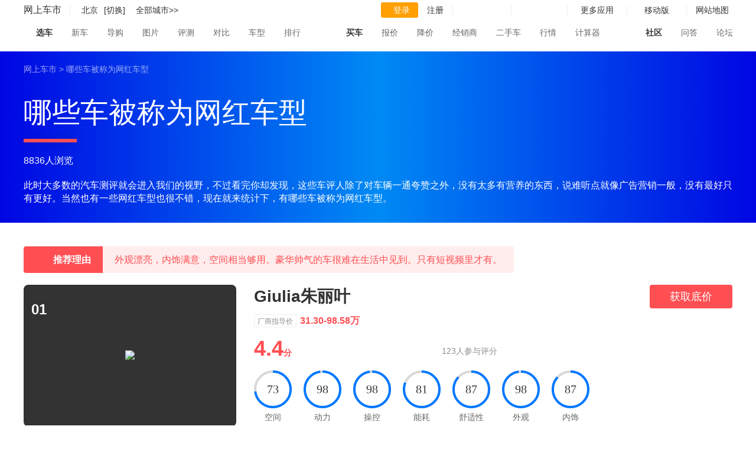

--- FILE ---
content_type: text/html; charset=utf-8
request_url: http://product.cheshi.com/label_3460/
body_size: 8384
content:

<!DOCTYPE html>
<html>
<head>
	<meta charset="utf-8">
	<title>【哪些车被称为网红车型】-网上车市</title>
	<meta name="Keywords" content="网红车-网上车市。" />
	<meta name="description" content="Giulia朱丽叶 辉昂 魅影 库里南 玛莎拉蒂MC20 网红车" />
	<link rel="stylesheet" type="text/css" href="https://css.cheshi-img.com/longtail/index2.min.css"/>
	<script type="text/javascript" src="https://js.cheshi-img.com/js/adapter-mini.js"></script>
    <script>
        
        var ask_list = [];
    </script>
</head>
<body>
<div class="w_1200">
	<div class="menu">
		<div class="menucenter clearfix">
			<div class="menu_left">
				<span class="cs-logo"><a href="http://www.cheshi.com">网上车市</a></span>
				<a id="location-name" href="http://bj.cheshi.com/" target="_self">
					<img src="https://icon.cheshi-img.com/pic/addr3.png" alt="">
					<b>北京</b>
				</a>
				<a class="change_city_name" href="javascript:showCityPanel()" >[切换]</a>
				<span id="location-city-items" class="zone"><a href="http://www.cheshi.com/city/">全部城市&gt;&gt;</a></span>

			</div>
			<div class="menu_right">
				<ul>
					<li>
						<div id="login-block">
							<a class="cheshi_log" href="https://service.cheshi.com/user/login.php?">
								<img src="https://icon.cheshi-img.com/pic/login.png" alt="">登录
							</a>
							<a href="https://service.cheshi.com/user/register.php">注册</a>
						</div>
					</li>
					<li>
						<a href="http://news.cheshi.com/yanxuan.html">
							<span class="spimg spimg1"></span>
						</a>
					</li>
					<li>
						<a href="https://cheshihao.cheshi.com">
							<span class="spimg spimg2"></span>
						</a>
					</li>
					<li>
						<a class="tckd" href="javascript:;">
							更多应用
						</a>
						<div class="app">
							<a href="javascript:void(0);" target="_self">更多应用</a>
							<a href="//product.cheshi.com/">汽车大全</a>
							<a href="http://price.cheshi.com/">汽车报价</a>
							<a href="http://price.cheshi.com/jiangjia/">降价促销</a>
							<a href="http://m.cheshi.com/app/">移动App</a>
						</div>
					</li>
					<li>
						<a class="tckd" href="javascript:void(0);">移动版</a>
						<div class="app">
							<a href="javascript:void(0);">移动版</a>
							<img src="http://img2.cheshi-img.com/home/images/ewm.jpg">
							<span>扫一扫，直接在手机上打开</span>
						</div>
					</li>
					<li class="channel">
						网站地图<img class="mbx_img" src="http://icon.cheshi-img.com/pic/mbx.png" alt="">
						<div class="cheshi_channel">
							<dl>
								<dt>车市频道</dt>
								<dd>
									<ul class="pindao clearfix">
										<li><a href="//product.cheshi.com/">车型</a></li>
										<li><a href="http://price.cheshi.com/">报价</a></li>
										<li><a href="http://price.cheshi.com/jiangjia/">降价</a></li>
										<li><a href="http://pic.cheshi.com/">图片</a></li>
										<li><a href="//product.cheshi.com/">选车</a></li>
										<li><a href="//product.cheshi.com/compare">对比</a></li>
										<li><a href="http://news.cheshi.com/">资讯</a></li>
										<li><a href="http://seller.cheshi.com/">商家</a></li>
										<li><a href="http://v.cheshi.com/">视频</a></li>
										<li><a href="http://2sc.cheshi.com/">二手车</a></li>
										<li><a href="http://news.cheshi.com/djbd/">独家</a></li>
										<li><a href="http://news.cheshi.com/jiangjia/">行情</a></li>
										<li><a href="http://news.cheshi.com/newcar.shtml">新车</a></li>
										<li><a href="http://news.cheshi.com/buycar.shtml">评测</a></li>
										<li><a href="http://ask.cheshi.com/">问答</a></li>
										<li><a href="//product.cheshi.com/rank/">排行</a></li>
										<li><a href="http://bbs.cheshi.com/">论坛</a></li>
									</ul>
								</dd>
								<dt>车市工具</dt>
								<dd>
									<ul class="gongju clearfix">
										<li><a href="http://price.cheshi.com/">车型报价</a></li>
										<li><a href="http://price.cheshi.com/jiangjia/">降价促销</a></li>
										<li><a href="http://pic.cheshi.com/">车型图片</a></li>
										<li><a href="//product.cheshi.com/compare/">车型对比</a></li>
										<li><a href="http://seller.cheshi.com/">商家查询</a></li>
										<li><a href="//product.cheshi.com/rank/">汽车排行</a></li>
										<li><a href="http://news.cheshi.com/chedai/">汽车贷款</a></li>
										<li><a href="//product.cheshi.com/calculator.html">计算器</a></li>
									</ul>
								</dd>
							</dl>
						</div>
					</li>
				</ul>
			</div>
		</div>
		<div class="s_nav">
			<div class="menucenter clearfix">
				<dl>
					<dt class="ts_dt"><span class="ch_car"></span><b>选车</b></dt>
					<dd><a href="http://news.cheshi.com/newcar.shtml" target="_blank">新车</a></dd>
					<dd><a href="http://news.cheshi.com/buycar.shtml" target="_blank">导购</a></dd>
					<dd><a href="http://pic.cheshi.com/" target="_blank">图片</a></dd>
					<dd><a href="http://news.cheshi.com/pingce/" target="_blank">评测</a></dd>
					<dd><a href="//product.cheshi.com/pk/" target="_blank">对比</a></dd>
					<dd><a href="//product.cheshi.com/" target="_blank">车型</a></dd>
					<dd><a href="//product.cheshi.com/rank/" target="_blank">排行</a></dd>
				</dl>
				<dl>
					<dt><span class="buy_car"></span><b>买车</b></dt>
					<dd><a href="http://price.cheshi.com/" target="_blank">报价</a></dd>
					<dd><a href="http://price.cheshi.com/jiangjia/" target="_blank">降价</a></dd>
					<dd><a href="http://seller.cheshi.com/" target="_blank">经销商</a></dd>
					<dd><a href="http://ershouche.cheshi.com/" target="_blank">二手车</a></dd>
					<dd><a href="http://news.cheshi.com/jiangjia/" target="_blank">行情</a></dd>
					<dd><a href="//product.cheshi.com/calculator.html" target="_blank">计算器</a></dd>
				</dl>
				<dl>
					<dt><span class="sq_car"></span><b>社区</b></dt>
					<dd><a href="http://ask.cheshi.com/" target="_blank">问答</a></dd>
					<dd><a href="http://bbs.cheshi.com/" target="_blank">论坛</a></dd>
				</dl>
			</div>
		</div>
	</div>
</div>
<!--header @end-->

<div class="cwc_head">
	<div class="w_1200">
		<div class="crumb">
			<a href="javascript:;" target="_blank">网上车市</a> &gt; <span>哪些车被称为网红车型</span>
		</div>
		<div class="h3">哪些车被称为网红车型</div>
		<div class="browse">8836人浏览</div>
		<div class="des">
			此时大多数的汽车测评就会进入我们的视野，不过看完你却发现，这些车评人除了对车辆一通夸赞之外，没有太多有营养的东西，说难听点就像广告营销一般，没有最好只有更好。当然也有一些网红车型也很不错，现在就来统计下，有哪些车被称为网红车型。
		</div>
        <div class="main_tab">
            <span class="cur">小编精选</span>
            <span>网友怎么说</span>
        </div>
	</div>
</div>
<div class="cwc_box">
	<div class="w_1200">
		<div class="content_list cwc_list">
						<div class="inner">
				<div class="reason">
					<span class="rt">推荐理由</span>
					<span class="rn">外观漂亮，内饰满意，空间相当够用。豪华帅气的车很难在生活中见到。只有短视频里才有。</span>
				</div>
				<div class="cwc_top clearfix">
					<div class="cwc_num num_01">01</div>
					<div class="imgb">
						<a href="http://pic.cheshi.com/bseriespic_2930.html" target="_blank"><img src="//img.cheshi-img.com/product/1_720_0/p/79100/79149/643cac453915c.jpg" ></a>
					</div>
					<div class="txtb">
						<h3>
							<a href="//product.cheshi.com/bseries_2930/" target="_blank">
								Giulia朱丽叶
							</a>
							<span class="price"><em>厂商指导价</em>31.30-98.58万</span>
						</h3>
						<p class="modelt"> 款在售车型</p>
						<a class="pribtn" href="//product.cheshi.com/new/?c=inquiry&type=3&source_detail=0000200001&catesubclass=2930" target="_blank">获取底价</a>

						<div class="fracbox">
							<p class="frac">4.4<span>分</span></p>
							<div class="stars">

							</div>
							<p class="imgh">
																<img src="http://img.cheshi-img.com/userphoto/photocover/1075500/1075579/b8d5e6e2b3ca7344.jpg" alt="">																<img src="https://icon.cheshi-img.com/webapp/mobile/head6.png" alt="">																<img src="http://img.cheshi-img.com/userphoto/photocover/1035600/1035624/991f0cb4a8b3efc8.jpg" alt="">																<img src="http://img.cheshi-img.com/userphoto/photocover/1012400/1012459/a262cfa842bf2a42.jpg" alt="">															</p>
							<p class="num">123人参与评分</p>
						</div>
						<div class="scaleb clearfix" data-id="2930">
														<div class="sinner">
								<div class="canvasb">
									<canvas></canvas>
								</div>
								<p class="scale" data-val="73">空间</p>
							</div>
														<div class="sinner">
								<div class="canvasb">
									<canvas></canvas>
								</div>
								<p class="scale" data-val="98">动力</p>
							</div>
														<div class="sinner">
								<div class="canvasb">
									<canvas></canvas>
								</div>
								<p class="scale" data-val="98">操控</p>
							</div>
														<div class="sinner">
								<div class="canvasb">
									<canvas></canvas>
								</div>
								<p class="scale" data-val="81">能耗</p>
							</div>
														<div class="sinner">
								<div class="canvasb">
									<canvas></canvas>
								</div>
								<p class="scale" data-val="87">舒适性</p>
							</div>
														<div class="sinner">
								<div class="canvasb">
									<canvas></canvas>
								</div>
								<p class="scale" data-val="98">外观</p>
							</div>
														<div class="sinner">
								<div class="canvasb">
									<canvas></canvas>
								</div>
								<p class="scale" data-val="87">内饰</p>
							</div>
							
						</div>
					</div>

				</div>
				<!---V1--->
				<div class="cwc_dp clearfix">
					<div class="dp_left">
						<div class="dp_user clearfix">
							<img src="" alt="">
							<div class="name">
								<p></p>
								<span></span>
							</div>
							<a class="more" href="//product.cheshi.com/bseries_2930/dianping.html" target="_blank" data-cid="2930">查看更多点评</a>
						</div>
											</div>
					<div class="dp_right">
						<div class="dp_cont">
							<p class="good">「 优点 」</p>
							<p class="des"></p>
							<p class="bad">「 缺点 」</p>
							<p class="des"></p>
						</div>
					</div>
				</div>
				<div class="cwc_diff">
					<dl>
						<dt>
							<div class="salecar">在售车型</div>
							<div class="salepri">指导价</div>
							<div class="salediff">马力配置</div>
						</dt>
					</dl>
					<div class="modeall">
						<a href="javascript:;" target="_self">查看更多车型</a>
					</div>
				</div>
				<!---@end V1--->

				<!-- V2如果有 铺 -->
							</div>
						<div class="inner">
				<div class="reason">
					<span class="rt">推荐理由</span>
					<span class="rn">短视频里告诉你，见到大众的这辆车离它远点，这些段子再度吸引辉昂走上“低调奢华”路线。</span>
				</div>
				<div class="cwc_top clearfix">
					<div class="cwc_num num_02">02</div>
					<div class="imgb">
						<a href="http://pic.cheshi.com/bseriespic_2737.html" target="_blank"><img src="//img.cheshi-img.com/product/1_720_0/p/69800/69827/5f8f954827b66.jpg" ></a>
					</div>
					<div class="txtb">
						<h3>
							<a href="//product.cheshi.com/bseries_2737/" target="_blank">
								辉昂
							</a>
							<span class="price"><em>厂商指导价</em>34.00-67.00万</span>
						</h3>
						<p class="modelt"> 款在售车型</p>
						<a class="pribtn" href="//product.cheshi.com/new/?c=inquiry&type=3&source_detail=0000200001&catesubclass=2737" target="_blank">获取底价</a>

						<div class="fracbox">
							<p class="frac">4.7<span>分</span></p>
							<div class="stars">

							</div>
							<p class="imgh">
																<img src="http://img.cheshi-img.com/userphoto/photocover/1032100/1032160/89dc257781632459.jpg" alt="">																<img src="http://img.cheshi-img.com/userphoto/photocover/1011900/1011901/7392d5cc8db241d2.jpg" alt="">																<img src="http://q.qlogo.cn/qqapp/1105187415/3DADA564E93A4BB1048572F73E475C93/100" alt="">																<img src="http://img.cheshi-img.com/userphoto/photocover/1042700/1042700/e57242c6b0e9285b.jpg" alt="">															</p>
							<p class="num">339人参与评分</p>
						</div>
						<div class="scaleb clearfix" data-id="2737">
														<div class="sinner">
								<div class="canvasb">
									<canvas></canvas>
								</div>
								<p class="scale" data-val="94">空间</p>
							</div>
														<div class="sinner">
								<div class="canvasb">
									<canvas></canvas>
								</div>
								<p class="scale" data-val="95">动力</p>
							</div>
														<div class="sinner">
								<div class="canvasb">
									<canvas></canvas>
								</div>
								<p class="scale" data-val="93">操控</p>
							</div>
														<div class="sinner">
								<div class="canvasb">
									<canvas></canvas>
								</div>
								<p class="scale" data-val="88">能耗</p>
							</div>
														<div class="sinner">
								<div class="canvasb">
									<canvas></canvas>
								</div>
								<p class="scale" data-val="95">舒适性</p>
							</div>
														<div class="sinner">
								<div class="canvasb">
									<canvas></canvas>
								</div>
								<p class="scale" data-val="92">外观</p>
							</div>
														<div class="sinner">
								<div class="canvasb">
									<canvas></canvas>
								</div>
								<p class="scale" data-val="88">内饰</p>
							</div>
							
						</div>
					</div>

				</div>
				<!---V1--->
				<div class="cwc_dp clearfix">
					<div class="dp_left">
						<div class="dp_user clearfix">
							<img src="" alt="">
							<div class="name">
								<p></p>
								<span></span>
							</div>
							<a class="more" href="//product.cheshi.com/bseries_2737/dianping.html" target="_blank" data-cid="2737">查看更多点评</a>
						</div>
											</div>
					<div class="dp_right">
						<div class="dp_cont">
							<p class="good">「 优点 」</p>
							<p class="des"></p>
							<p class="bad">「 缺点 」</p>
							<p class="des"></p>
						</div>
					</div>
				</div>
				<div class="cwc_diff">
					<dl>
						<dt>
							<div class="salecar">在售车型</div>
							<div class="salepri">指导价</div>
							<div class="salediff">马力配置</div>
						</dt>
					</dl>
					<div class="modeall">
						<a href="javascript:;" target="_self">查看更多车型</a>
					</div>
				</div>
				<!---@end V1--->

				<!-- V2如果有 铺 -->
							</div>
						<div class="inner">
				<div class="reason">
					<span class="rt">推荐理由</span>
					<span class="rn">2.7T V6双涡轮增压发动机配8AT变速箱，超车轻快，不管是市区还是高速驾驶都强劲有力。</span>
				</div>
				<div class="cwc_top clearfix">
					<div class="cwc_num num_03">03</div>
					<div class="imgb">
						<a href="http://pic.cheshi.com/bseriespic_2071.html" target="_blank"><img src="//img.cheshi-img.com/product/1_720_0/p/46100/46152/5a831dad3ffc1.jpg" ></a>
					</div>
					<div class="txtb">
						<h3>
							<a href="//product.cheshi.com/bseries_2071/" target="_blank">
								魅影
							</a>
							<span class="price"><em>厂商指导价</em>505.00-590.00万</span>
						</h3>
						<p class="modelt"> 款在售车型</p>
						<a class="pribtn" href="//product.cheshi.com/new/?c=inquiry&type=3&source_detail=0000200001&catesubclass=2071" target="_blank">获取底价</a>

						<div class="fracbox">
							<p class="frac">4.2<span>分</span></p>
							<div class="stars">

							</div>
							<p class="imgh">
																<img src="https://icon.cheshi-img.com/webapp/mobile/head3.png" alt="">																<img src="http://img.cheshi-img.com/userphoto/photocover/1073500/1073558/0190c031a52b14b6.jpg" alt="">																<img src="http://thirdwx.qlogo.cn/mmopen/vi_32/xzntLv3ibIVia6PjvThbxZEEqQyLiacbrZlUDJGGG5JoGmaLtnvJXZ57iarhTGvf5ZPPIHicGWNz7H5fxuw0cp8ibQzw/132" alt="">															</p>
							<p class="num">3人参与评分</p>
						</div>
						<div class="scaleb clearfix" data-id="2071">
														<div class="sinner">
								<div class="canvasb">
									<canvas></canvas>
								</div>
								<p class="scale" data-val="87">空间</p>
							</div>
														<div class="sinner">
								<div class="canvasb">
									<canvas></canvas>
								</div>
								<p class="scale" data-val="73">动力</p>
							</div>
														<div class="sinner">
								<div class="canvasb">
									<canvas></canvas>
								</div>
								<p class="scale" data-val="80">操控</p>
							</div>
														<div class="sinner">
								<div class="canvasb">
									<canvas></canvas>
								</div>
								<p class="scale" data-val="67">能耗</p>
							</div>
														<div class="sinner">
								<div class="canvasb">
									<canvas></canvas>
								</div>
								<p class="scale" data-val="93">舒适性</p>
							</div>
														<div class="sinner">
								<div class="canvasb">
									<canvas></canvas>
								</div>
								<p class="scale" data-val="100">外观</p>
							</div>
														<div class="sinner">
								<div class="canvasb">
									<canvas></canvas>
								</div>
								<p class="scale" data-val="87">内饰</p>
							</div>
							
						</div>
					</div>

				</div>
				<!---V1--->
				<div class="cwc_dp clearfix">
					<div class="dp_left">
						<div class="dp_user clearfix">
							<img src="" alt="">
							<div class="name">
								<p></p>
								<span></span>
							</div>
							<a class="more" href="//product.cheshi.com/bseries_2071/dianping.html" target="_blank" data-cid="2071">查看更多点评</a>
						</div>
											</div>
					<div class="dp_right">
						<div class="dp_cont">
							<p class="good">「 优点 」</p>
							<p class="des"></p>
							<p class="bad">「 缺点 」</p>
							<p class="des"></p>
						</div>
					</div>
				</div>
				<div class="cwc_diff">
					<dl>
						<dt>
							<div class="salecar">在售车型</div>
							<div class="salepri">指导价</div>
							<div class="salediff">马力配置</div>
						</dt>
					</dl>
					<div class="modeall">
						<a href="javascript:;" target="_self">查看更多车型</a>
					</div>
				</div>
				<!---@end V1--->

				<!-- V2如果有 铺 -->
							</div>
						<div class="inner">
				<div class="reason">
					<span class="rt">推荐理由</span>
					<span class="rn">戏称“南子”时尚大气，上档次，动力上比较给力，在高速超车与市区超车上能有很拉风的气势！</span>
				</div>
				<div class="cwc_top clearfix">
					<div class="cwc_num num_04">04</div>
					<div class="imgb">
						<a href="http://pic.cheshi.com/bseriespic_3302.html" target="_blank"><img src="//img.cheshi-img.com/product/1_720_0/p/67900/67969/5f30aef164882.jpg" ></a>
					</div>
					<div class="txtb">
						<h3>
							<a href="//product.cheshi.com/bseries_3302/" target="_blank">
								库里南
							</a>
							<span class="price"><em>厂商指导价</em>691.00-745.00万</span>
						</h3>
						<p class="modelt"> 款在售车型</p>
						<a class="pribtn" href="//product.cheshi.com/new/?c=inquiry&type=3&source_detail=0000200001&catesubclass=3302" target="_blank">获取底价</a>

						<div class="fracbox">
							<p class="frac">4.8<span>分</span></p>
							<div class="stars">

							</div>
							<p class="imgh">
																<img src="http://img.cheshi-img.com/userphoto/photocover/1077500/1077528/d91e0a5b04b05865.jpg" alt="">																<img src="http://thirdwx.qlogo.cn/mmopen/vi_32/DYAIOgq83epodibNVdl5FAmYvhmiabznYyjwg8S0V9S7z5ck4iaSzWicdKmA6XzFqOIMOYJoTOBRlMtu6FeM9P55kA/132" alt="">																<img src="http://img.cheshi-img.com/userphoto/photocover/1058900/1058968/82fa14996a93dfe6.jpg" alt="">																<img src="http://q.qlogo.cn/qqapp/1105187415/D91A96FEDE7E728D5B8662800752F86D/100" alt="">															</p>
							<p class="num">7人参与评分</p>
						</div>
						<div class="scaleb clearfix" data-id="3302">
														<div class="sinner">
								<div class="canvasb">
									<canvas></canvas>
								</div>
								<p class="scale" data-val="100">空间</p>
							</div>
														<div class="sinner">
								<div class="canvasb">
									<canvas></canvas>
								</div>
								<p class="scale" data-val="97">动力</p>
							</div>
														<div class="sinner">
								<div class="canvasb">
									<canvas></canvas>
								</div>
								<p class="scale" data-val="100">操控</p>
							</div>
														<div class="sinner">
								<div class="canvasb">
									<canvas></canvas>
								</div>
								<p class="scale" data-val="83">能耗</p>
							</div>
														<div class="sinner">
								<div class="canvasb">
									<canvas></canvas>
								</div>
								<p class="scale" data-val="100">舒适性</p>
							</div>
														<div class="sinner">
								<div class="canvasb">
									<canvas></canvas>
								</div>
								<p class="scale" data-val="94">外观</p>
							</div>
														<div class="sinner">
								<div class="canvasb">
									<canvas></canvas>
								</div>
								<p class="scale" data-val="100">内饰</p>
							</div>
							
						</div>
					</div>

				</div>
				<!---V1--->
				<div class="cwc_dp clearfix">
					<div class="dp_left">
						<div class="dp_user clearfix">
							<img src="" alt="">
							<div class="name">
								<p></p>
								<span></span>
							</div>
							<a class="more" href="//product.cheshi.com/bseries_3302/dianping.html" target="_blank" data-cid="3302">查看更多点评</a>
						</div>
											</div>
					<div class="dp_right">
						<div class="dp_cont">
							<p class="good">「 优点 」</p>
							<p class="des"></p>
							<p class="bad">「 缺点 」</p>
							<p class="des"></p>
						</div>
					</div>
				</div>
				<div class="cwc_diff">
					<dl>
						<dt>
							<div class="salecar">在售车型</div>
							<div class="salepri">指导价</div>
							<div class="salediff">马力配置</div>
						</dt>
					</dl>
					<div class="modeall">
						<a href="javascript:;" target="_self">查看更多车型</a>
					</div>
				</div>
				<!---@end V1--->

				<!-- V2如果有 铺 -->
							</div>
						<div class="inner">
				<div class="reason">
					<span class="rt">推荐理由</span>
					<span class="rn">好像抖音里的女生都有这辆车，时尚的外观特别的棒，设计的车身线条非常的流畅！</span>
				</div>
				<div class="cwc_top clearfix">
					<div class="cwc_num num_05">05</div>
					<div class="imgb">
						<a href="http://pic.cheshi.com/bseriespic_4540.html" target="_blank"><img src="//img.cheshi-img.com/product/1_720_0/p/69000/69009/60828b371af00.jpg" ></a>
					</div>
					<div class="txtb">
						<h3>
							<a href="//product.cheshi.com/bseries_4540/" target="_blank">
								玛莎拉蒂MC20
							</a>
							<span class="price"><em>厂商指导价</em>237.00-329.88万</span>
						</h3>
						<p class="modelt"> 款在售车型</p>
						<a class="pribtn" href="//product.cheshi.com/new/?c=inquiry&type=3&source_detail=0000200001&catesubclass=4540" target="_blank">获取底价</a>

						<div class="fracbox">
							<p class="frac">4.7<span>分</span></p>
							<div class="stars">

							</div>
							<p class="imgh">
																<img src="http://img.cheshi-img.com/userphoto/photocover/1032100/1032160/89dc257781632459.jpg" alt="">																<img src="http://img.cheshi-img.com/userphoto/photocover/1011900/1011901/7392d5cc8db241d2.jpg" alt="">																<img src="http://q.qlogo.cn/qqapp/1105187415/3DADA564E93A4BB1048572F73E475C93/100" alt="">																<img src="http://img.cheshi-img.com/userphoto/photocover/1042700/1042700/e57242c6b0e9285b.jpg" alt="">															</p>
							<p class="num">255人参与评分</p>
						</div>
						<div class="scaleb clearfix" data-id="4540">
														<div class="sinner">
								<div class="canvasb">
									<canvas></canvas>
								</div>
								<p class="scale" data-val="92">空间</p>
							</div>
														<div class="sinner">
								<div class="canvasb">
									<canvas></canvas>
								</div>
								<p class="scale" data-val="94">动力</p>
							</div>
														<div class="sinner">
								<div class="canvasb">
									<canvas></canvas>
								</div>
								<p class="scale" data-val="100">操控</p>
							</div>
														<div class="sinner">
								<div class="canvasb">
									<canvas></canvas>
								</div>
								<p class="scale" data-val="94">能耗</p>
							</div>
														<div class="sinner">
								<div class="canvasb">
									<canvas></canvas>
								</div>
								<p class="scale" data-val="98">舒适性</p>
							</div>
														<div class="sinner">
								<div class="canvasb">
									<canvas></canvas>
								</div>
								<p class="scale" data-val="95">外观</p>
							</div>
														<div class="sinner">
								<div class="canvasb">
									<canvas></canvas>
								</div>
								<p class="scale" data-val="96">内饰</p>
							</div>
							
						</div>
					</div>

				</div>
				<!---V1--->
				<div class="cwc_dp clearfix">
					<div class="dp_left">
						<div class="dp_user clearfix">
							<img src="" alt="">
							<div class="name">
								<p></p>
								<span></span>
							</div>
							<a class="more" href="//product.cheshi.com/bseries_4540/dianping.html" target="_blank" data-cid="4540">查看更多点评</a>
						</div>
											</div>
					<div class="dp_right">
						<div class="dp_cont">
							<p class="good">「 优点 」</p>
							<p class="des"></p>
							<p class="bad">「 缺点 」</p>
							<p class="des"></p>
						</div>
					</div>
				</div>
				<div class="cwc_diff">
					<dl>
						<dt>
							<div class="salecar">在售车型</div>
							<div class="salepri">指导价</div>
							<div class="salediff">马力配置</div>
						</dt>
					</dl>
					<div class="modeall">
						<a href="javascript:;" target="_self">查看更多车型</a>
					</div>
				</div>
				<!---@end V1--->

				<!-- V2如果有 铺 -->
							</div>
						<div class="inner">
				<div class="reason">
					<span class="rt">推荐理由</span>
					<span class="rn">优点是动力不错，起步顺滑轻盈，提速非常迅猛，跑车常出现在抖音快手，平时只能在一些大城市看到。</span>
				</div>
				<div class="cwc_top clearfix">
					<div class="cwc_num num_06">06</div>
					<div class="imgb">
						<a href="http://pic.cheshi.com/bseriespic_574.html" target="_blank"><img src="//img.cheshi-img.com/product/1_720_0/p/74400/74436/647568d06128a.jpg" ></a>
					</div>
					<div class="txtb">
						<h3>
							<a href="//product.cheshi.com/bseries_574/" target="_blank">
								奥迪R8
							</a>
							<span class="price"><em>厂商指导价</em>232.38-232.38万</span>
						</h3>
						<p class="modelt"> 款在售车型</p>
						<a class="pribtn" href="//product.cheshi.com/new/?c=inquiry&type=3&source_detail=0000200001&catesubclass=574" target="_blank">获取底价</a>

						<div class="fracbox">
							<p class="frac">4.8<span>分</span></p>
							<div class="stars">

							</div>
							<p class="imgh">
																<img src="http://img.cheshi-img.com/userphoto/photocover/1078100/1078109/3efd4a7b4e9a0471.jpg" alt="">																<img src="http://img.cheshi-img.com/userphoto/photocover/1074100/1074117/df14b32dd78f5802.jpg" alt="">																<img src="http://img.cheshi-img.com/userphoto/photocover/1072300/1072394/5a70265af30fca63.jpg" alt="">																<img src="https://icon.cheshi-img.com/webapp/mobile/head3.png" alt="">															</p>
							<p class="num">5人参与评分</p>
						</div>
						<div class="scaleb clearfix" data-id="574">
														<div class="sinner">
								<div class="canvasb">
									<canvas></canvas>
								</div>
								<p class="scale" data-val="95">空间</p>
							</div>
														<div class="sinner">
								<div class="canvasb">
									<canvas></canvas>
								</div>
								<p class="scale" data-val="99">动力</p>
							</div>
														<div class="sinner">
								<div class="canvasb">
									<canvas></canvas>
								</div>
								<p class="scale" data-val="99">操控</p>
							</div>
														<div class="sinner">
								<div class="canvasb">
									<canvas></canvas>
								</div>
								<p class="scale" data-val="89">能耗</p>
							</div>
														<div class="sinner">
								<div class="canvasb">
									<canvas></canvas>
								</div>
								<p class="scale" data-val="88">舒适性</p>
							</div>
														<div class="sinner">
								<div class="canvasb">
									<canvas></canvas>
								</div>
								<p class="scale" data-val="100">外观</p>
							</div>
														<div class="sinner">
								<div class="canvasb">
									<canvas></canvas>
								</div>
								<p class="scale" data-val="91">内饰</p>
							</div>
							
						</div>
					</div>

				</div>
				<!---V1--->
				<div class="cwc_dp clearfix">
					<div class="dp_left">
						<div class="dp_user clearfix">
							<img src="" alt="">
							<div class="name">
								<p></p>
								<span></span>
							</div>
							<a class="more" href="//product.cheshi.com/bseries_574/dianping.html" target="_blank" data-cid="574">查看更多点评</a>
						</div>
											</div>
					<div class="dp_right">
						<div class="dp_cont">
							<p class="good">「 优点 」</p>
							<p class="des"></p>
							<p class="bad">「 缺点 」</p>
							<p class="des"></p>
						</div>
					</div>
				</div>
				<div class="cwc_diff">
					<dl>
						<dt>
							<div class="salecar">在售车型</div>
							<div class="salepri">指导价</div>
							<div class="salediff">马力配置</div>
						</dt>
					</dl>
					<div class="modeall">
						<a href="javascript:;" target="_self">查看更多车型</a>
					</div>
				</div>
				<!---@end V1--->

				<!-- V2如果有 铺 -->
							</div>
						<div class="inner">
				<div class="reason">
					<span class="rt">推荐理由</span>
					<span class="rn">造型极为酷炫，有着一种超现代的科幻气息，在各大短视频平台被誉为“行走的艺术品”</span>
				</div>
				<div class="cwc_top clearfix">
					<div class="cwc_num num_07">07</div>
					<div class="imgb">
						<a href="http://pic.cheshi.com/bseriespic_1077.html" target="_blank"><img src="//img.cheshi-img.com/product/1_720_0/p/36900/36943/53e2e5ac03a9f.jpg" ></a>
					</div>
					<div class="txtb">
						<h3>
							<a href="//product.cheshi.com/bseries_1077/" target="_blank">
								古思特
							</a>
							<span class="price"><em>厂商指导价</em>503.00-577.00万</span>
						</h3>
						<p class="modelt"> 款在售车型</p>
						<a class="pribtn" href="//product.cheshi.com/new/?c=inquiry&type=3&source_detail=0000200001&catesubclass=1077" target="_blank">获取底价</a>

						<div class="fracbox">
							<p class="frac">4.5<span>分</span></p>
							<div class="stars">

							</div>
							<p class="imgh">
																<img src="http://img.cheshi-img.com/userphoto/photocover/1056800/1056800/966e7b59301fa488.jpg" alt="">																<img src="https://icon.cheshi-img.com/webapp/mobile/head2.png" alt="">																<img src="http://img.cheshi-img.com/userphoto/photocover/1122100/1122132/1e52ca43dd56dd20.jpg" alt="">																<img src="https://icon.cheshi-img.com/webapp/mobile/head4.png" alt="">															</p>
							<p class="num">11人参与评分</p>
						</div>
						<div class="scaleb clearfix" data-id="1077">
														<div class="sinner">
								<div class="canvasb">
									<canvas></canvas>
								</div>
								<p class="scale" data-val="93">空间</p>
							</div>
														<div class="sinner">
								<div class="canvasb">
									<canvas></canvas>
								</div>
								<p class="scale" data-val="84">动力</p>
							</div>
														<div class="sinner">
								<div class="canvasb">
									<canvas></canvas>
								</div>
								<p class="scale" data-val="93">操控</p>
							</div>
														<div class="sinner">
								<div class="canvasb">
									<canvas></canvas>
								</div>
								<p class="scale" data-val="84">能耗</p>
							</div>
														<div class="sinner">
								<div class="canvasb">
									<canvas></canvas>
								</div>
								<p class="scale" data-val="87">舒适性</p>
							</div>
														<div class="sinner">
								<div class="canvasb">
									<canvas></canvas>
								</div>
								<p class="scale" data-val="91">外观</p>
							</div>
														<div class="sinner">
								<div class="canvasb">
									<canvas></canvas>
								</div>
								<p class="scale" data-val="91">内饰</p>
							</div>
							
						</div>
					</div>

				</div>
				<!---V1--->
				<div class="cwc_dp clearfix">
					<div class="dp_left">
						<div class="dp_user clearfix">
							<img src="" alt="">
							<div class="name">
								<p></p>
								<span></span>
							</div>
							<a class="more" href="//product.cheshi.com/bseries_1077/dianping.html" target="_blank" data-cid="1077">查看更多点评</a>
						</div>
											</div>
					<div class="dp_right">
						<div class="dp_cont">
							<p class="good">「 优点 」</p>
							<p class="des"></p>
							<p class="bad">「 缺点 」</p>
							<p class="des"></p>
						</div>
					</div>
				</div>
				<div class="cwc_diff">
					<dl>
						<dt>
							<div class="salecar">在售车型</div>
							<div class="salepri">指导价</div>
							<div class="salediff">马力配置</div>
						</dt>
					</dl>
					<div class="modeall">
						<a href="javascript:;" target="_self">查看更多车型</a>
					</div>
				</div>
				<!---@end V1--->

				<!-- V2如果有 铺 -->
							</div>
						<div class="inner">
				<div class="reason">
					<span class="rt">推荐理由</span>
					<span class="rn">大气、美观、时尚。动力十足，跑起来拉风，内饰看起来也很有动感。也是不常见的车！只有抖音总能刷到。</span>
				</div>
				<div class="cwc_top clearfix">
					<div class="cwc_num num_08">08</div>
					<div class="imgb">
						<a href="http://pic.cheshi.com/bseriespic_2436.html" target="_blank"><img src="//img.cheshi-img.com/product/1_720_0/p/79100/79145/63be21813302b.jpg" ></a>
					</div>
					<div class="txtb">
						<h3>
							<a href="//product.cheshi.com/bseries_2436/" target="_blank">
								奔驰AMG GT
							</a>
							<span class="price"><em>厂商指导价</em>99.28-229.88万</span>
						</h3>
						<p class="modelt"> 款在售车型</p>
						<a class="pribtn" href="//product.cheshi.com/new/?c=inquiry&type=3&source_detail=0000200001&catesubclass=2436" target="_blank">获取底价</a>

						<div class="fracbox">
							<p class="frac">4.1<span>分</span></p>
							<div class="stars">

							</div>
							<p class="imgh">
																<img src="http://q.qlogo.cn/qqapp/1105187415/50C828F88633AE98737FFCA0F57E2601/100" alt="">																<img src="https://icon.cheshi-img.com/webapp/mobile/head3.png" alt="">																<img src="http://img.cheshi-img.com/userphoto/photocover/1007100/1007135/ed19e279d2792aa4.jpg" alt="">																<img src="http://img.cheshi-img.com/userphoto/photocover/1054800/1054818/eae99611a241ea4a.jpg" alt="">															</p>
							<p class="num">36人参与评分</p>
						</div>
						<div class="scaleb clearfix" data-id="2436">
														<div class="sinner">
								<div class="canvasb">
									<canvas></canvas>
								</div>
								<p class="scale" data-val="80">空间</p>
							</div>
														<div class="sinner">
								<div class="canvasb">
									<canvas></canvas>
								</div>
								<p class="scale" data-val="82">动力</p>
							</div>
														<div class="sinner">
								<div class="canvasb">
									<canvas></canvas>
								</div>
								<p class="scale" data-val="84">操控</p>
							</div>
														<div class="sinner">
								<div class="canvasb">
									<canvas></canvas>
								</div>
								<p class="scale" data-val="79">能耗</p>
							</div>
														<div class="sinner">
								<div class="canvasb">
									<canvas></canvas>
								</div>
								<p class="scale" data-val="78">舒适性</p>
							</div>
														<div class="sinner">
								<div class="canvasb">
									<canvas></canvas>
								</div>
								<p class="scale" data-val="89">外观</p>
							</div>
														<div class="sinner">
								<div class="canvasb">
									<canvas></canvas>
								</div>
								<p class="scale" data-val="83">内饰</p>
							</div>
							
						</div>
					</div>

				</div>
				<!---V1--->
				<div class="cwc_dp clearfix">
					<div class="dp_left">
						<div class="dp_user clearfix">
							<img src="" alt="">
							<div class="name">
								<p></p>
								<span></span>
							</div>
							<a class="more" href="//product.cheshi.com/bseries_2436/dianping.html" target="_blank" data-cid="2436">查看更多点评</a>
						</div>
											</div>
					<div class="dp_right">
						<div class="dp_cont">
							<p class="good">「 优点 」</p>
							<p class="des"></p>
							<p class="bad">「 缺点 」</p>
							<p class="des"></p>
						</div>
					</div>
				</div>
				<div class="cwc_diff">
					<dl>
						<dt>
							<div class="salecar">在售车型</div>
							<div class="salepri">指导价</div>
							<div class="salediff">马力配置</div>
						</dt>
					</dl>
					<div class="modeall">
						<a href="javascript:;" target="_self">查看更多车型</a>
					</div>
				</div>
				<!---@end V1--->

				<!-- V2如果有 铺 -->
							</div>
						<div class="inner">
				<div class="reason">
					<span class="rt">推荐理由</span>
					<span class="rn">短视频网红车，工艺精良，用料高端，设计搭配看上去很非常有档次。舒适性非常好，极其稳定！</span>
				</div>
				<div class="cwc_top clearfix">
					<div class="cwc_num num_09">09</div>
					<div class="imgb">
						<a href="http://pic.cheshi.com/bseriespic_2537.html" target="_blank"><img src="//img.cheshi-img.com/product/1_720_0/p/39900/39911/5c4e656d62d7b.jpg" ></a>
					</div>
					<div class="txtb">
						<h3>
							<a href="//product.cheshi.com/bseries_2537/" target="_blank">
								法拉利488
							</a>
							<span class="price"><em>厂商指导价</em>315.80-449.90万</span>
						</h3>
						<p class="modelt"> 款在售车型</p>
						<a class="pribtn" href="//product.cheshi.com/new/?c=inquiry&type=3&source_detail=0000200001&catesubclass=2537" target="_blank">获取底价</a>

						<div class="fracbox">
							<p class="frac">4.8<span>分</span></p>
							<div class="stars">

							</div>
							<p class="imgh">
																<img src="http://img.cheshi-img.com/userphoto/photocover/1062900/1062959/4195cbfbe7bd3da2.jpg" alt="">																<img src="https://icon.cheshi-img.com/webapp/mobile/head4.png" alt="">																<img src="http://img.cheshi-img.com/userphoto/photocover/1084300/1084308/7e52e24d4e0ed285.jpg" alt="">																<img src="http://img.cheshi-img.com/userphoto/photocover/1050500/1050517/bfe967712a9c6d04.jpg" alt="">															</p>
							<p class="num">6人参与评分</p>
						</div>
						<div class="scaleb clearfix" data-id="2537">
														<div class="sinner">
								<div class="canvasb">
									<canvas></canvas>
								</div>
								<p class="scale" data-val="90">空间</p>
							</div>
														<div class="sinner">
								<div class="canvasb">
									<canvas></canvas>
								</div>
								<p class="scale" data-val="100">动力</p>
							</div>
														<div class="sinner">
								<div class="canvasb">
									<canvas></canvas>
								</div>
								<p class="scale" data-val="100">操控</p>
							</div>
														<div class="sinner">
								<div class="canvasb">
									<canvas></canvas>
								</div>
								<p class="scale" data-val="100">能耗</p>
							</div>
														<div class="sinner">
								<div class="canvasb">
									<canvas></canvas>
								</div>
								<p class="scale" data-val="90">舒适性</p>
							</div>
														<div class="sinner">
								<div class="canvasb">
									<canvas></canvas>
								</div>
								<p class="scale" data-val="100">外观</p>
							</div>
														<div class="sinner">
								<div class="canvasb">
									<canvas></canvas>
								</div>
								<p class="scale" data-val="100">内饰</p>
							</div>
							
						</div>
					</div>

				</div>
				<!---V1--->
				<div class="cwc_dp clearfix">
					<div class="dp_left">
						<div class="dp_user clearfix">
							<img src="" alt="">
							<div class="name">
								<p></p>
								<span></span>
							</div>
							<a class="more" href="//product.cheshi.com/bseries_2537/dianping.html" target="_blank" data-cid="2537">查看更多点评</a>
						</div>
											</div>
					<div class="dp_right">
						<div class="dp_cont">
							<p class="good">「 优点 」</p>
							<p class="des"></p>
							<p class="bad">「 缺点 」</p>
							<p class="des"></p>
						</div>
					</div>
				</div>
				<div class="cwc_diff">
					<dl>
						<dt>
							<div class="salecar">在售车型</div>
							<div class="salepri">指导价</div>
							<div class="salediff">马力配置</div>
						</dt>
					</dl>
					<div class="modeall">
						<a href="javascript:;" target="_self">查看更多车型</a>
					</div>
				</div>
				<!---@end V1--->

				<!-- V2如果有 铺 -->
							</div>
						<div class="inner">
				<div class="reason">
					<span class="rt">推荐理由</span>
					<span class="rn">迈巴赫，级别定位就是城市，跑起来真的特别给力，各大短视频平台出现，整车辨识度高。</span>
				</div>
				<div class="cwc_top clearfix">
					<div class="cwc_num num_010">10</div>
					<div class="imgb">
						<a href="http://pic.cheshi.com/bseriespic_4295.html" target="_blank"><img src="//img.cheshi-img.com/product/1_720_0/p/78100/78162/6470120d22981.jpg" ></a>
					</div>
					<div class="txtb">
						<h3>
							<a href="//product.cheshi.com/bseries_4295/" target="_blank">
								迈巴赫GLS
							</a>
							<span class="price"><em>厂商指导价</em>149.80-278.80万</span>
						</h3>
						<p class="modelt"> 款在售车型</p>
						<a class="pribtn" href="//product.cheshi.com/new/?c=inquiry&type=3&source_detail=0000200001&catesubclass=4295" target="_blank">获取底价</a>

						<div class="fracbox">
							<p class="frac">4.6<span>分</span></p>
							<div class="stars">

							</div>
							<p class="imgh">
																<img src="http://img.cheshi-img.com/userphoto/photocover/1048300/1048330/1df3962c3c316a9c.jpg" alt="">																<img src="http://img.cheshi-img.com/userphoto/photocover/1052700/1052762/3b82e5b055c69754.jpg" alt="">																<img src="http://img.cheshi-img.com/userphoto/photocover/1013000/1013095/2121b8c1efd844ed.jpg" alt="">																<img src="https://icon.cheshi-img.com/webapp/mobile/head3.png" alt="">															</p>
							<p class="num">5人参与评分</p>
						</div>
						<div class="scaleb clearfix" data-id="4295">
														<div class="sinner">
								<div class="canvasb">
									<canvas></canvas>
								</div>
								<p class="scale" data-val="96">空间</p>
							</div>
														<div class="sinner">
								<div class="canvasb">
									<canvas></canvas>
								</div>
								<p class="scale" data-val="80">动力</p>
							</div>
														<div class="sinner">
								<div class="canvasb">
									<canvas></canvas>
								</div>
								<p class="scale" data-val="92">操控</p>
							</div>
														<div class="sinner">
								<div class="canvasb">
									<canvas></canvas>
								</div>
								<p class="scale" data-val="88">能耗</p>
							</div>
														<div class="sinner">
								<div class="canvasb">
									<canvas></canvas>
								</div>
								<p class="scale" data-val="100">舒适性</p>
							</div>
														<div class="sinner">
								<div class="canvasb">
									<canvas></canvas>
								</div>
								<p class="scale" data-val="100">外观</p>
							</div>
														<div class="sinner">
								<div class="canvasb">
									<canvas></canvas>
								</div>
								<p class="scale" data-val="92">内饰</p>
							</div>
							
						</div>
					</div>

				</div>
				<!---V1--->
				<div class="cwc_dp clearfix">
					<div class="dp_left">
						<div class="dp_user clearfix">
							<img src="" alt="">
							<div class="name">
								<p></p>
								<span></span>
							</div>
							<a class="more" href="//product.cheshi.com/bseries_4295/dianping.html" target="_blank" data-cid="4295">查看更多点评</a>
						</div>
											</div>
					<div class="dp_right">
						<div class="dp_cont">
							<p class="good">「 优点 」</p>
							<p class="des"></p>
							<p class="bad">「 缺点 」</p>
							<p class="des"></p>
						</div>
					</div>
				</div>
				<div class="cwc_diff">
					<dl>
						<dt>
							<div class="salecar">在售车型</div>
							<div class="salepri">指导价</div>
							<div class="salediff">马力配置</div>
						</dt>
					</dl>
					<div class="modeall">
						<a href="javascript:;" target="_self">查看更多车型</a>
					</div>
				</div>
				<!---@end V1--->

				<!-- V2如果有 铺 -->
							</div>
			
		</div>
                <div class="content_list ask_content clearfix">
                    <div class="ask_list fl"></div>
                    <div class="look_more fr">
                        <div class="top_title">
                            <h3><a href="javascript:void(0)" target="_self">大家还在看</a></h3>
                        </div>
                        <ul class="looklist">
                                                                            <li>
                                <a href="/new/?c=ProLabel&a=index&lid=102" target="_blank">
                                    <span class="lnum">1</span>
                                    <div class="ltxt">
                                        <p>最省油最耐用的皮卡车</p>
                                        <span>81153人浏览</span>
                                    </div>
                                </a>
                            </li>
                                                       <li>
                                <a href="/new/?c=ProLabel&a=index&lid=3470" target="_blank">
                                    <span class="lnum">2</span>
                                    <div class="ltxt">
                                        <p>60岁退休人员开什么车合适</p>
                                        <span>80947人浏览</span>
                                    </div>
                                </a>
                            </li>
                                                       <li>
                                <a href="/new/?c=ProLabel&a=index&lid=1190" target="_blank">
                                    <span class="lnum">3</span>
                                    <div class="ltxt">
                                        <p>自吸发动机最好的几款车</p>
                                        <span>55539人浏览</span>
                                    </div>
                                </a>
                            </li>
                                                       <li>
                                <a href="/new/?c=ProLabel&a=index&lid=197" target="_blank">
                                    <span class="lnum">4</span>
                                    <div class="ltxt">
                                        <p>性价比高的柴油车推荐</p>
                                        <span>44411人浏览</span>
                                    </div>
                                </a>
                            </li>
                                                       <li>
                                <a href="/new/?c=ProLabel&a=index&lid=2500" target="_blank">
                                    <span class="lnum">5</span>
                                    <div class="ltxt">
                                        <p>增程式发动机的车</p>
                                        <span>38509人浏览</span>
                                    </div>
                                </a>
                            </li>
                                                       <li>
                                <a href="/new/?c=ProLabel&a=index&lid=6234" target="_blank">
                                    <span class="lnum">6</span>
                                    <div class="ltxt">
                                        <p>有哪些柴油车质量好，价格便宜</p>
                                        <span>30504人浏览</span>
                                    </div>
                                </a>
                            </li>
                                                       <li>
                                <a href="/new/?c=ProLabel&a=index&lid=266" target="_blank">
                                    <span class="lnum">7</span>
                                    <div class="ltxt">
                                        <p>十款适合长途旅行的SUV</p>
                                        <span>29211人浏览</span>
                                    </div>
                                </a>
                            </li>
                                                       <li>
                                <a href="/new/?c=ProLabel&a=index&lid=485" target="_blank">
                                    <span class="lnum">8</span>
                                    <div class="ltxt">
                                        <p>6万元落地的四缸国六汽油车</p>
                                        <span>28525人浏览</span>
                                    </div>
                                </a>
                            </li>
                                                       <li>
                                <a href="/new/?c=ProLabel&a=index&lid=643" target="_blank">
                                    <span class="lnum">9</span>
                                    <div class="ltxt">
                                        <p>全时四驱车型有哪些</p>
                                        <span>28437人浏览</span>
                                    </div>
                                </a>
                            </li>
                                                       <li>
                                <a href="/new/?c=ProLabel&a=index&lid=6082" target="_blank">
                                    <span class="lnum">10</span>
                                    <div class="ltxt">
                                        <p>40岁男人开什么车最体现沉稳大气</p>
                                        <span>25606人浏览</span>
                                    </div>
                                </a>
                            </li>
                                                                               </ul>
                    </div>
                </div>
		<div class="cwc_load">
			<a href="javascript:;" target="_self">点击加载更多</a>
		</div>
	</div>
</div>

<div id="city" class="city"></div>
<div class="footer">
	<div class="inner">
		<img src="http://icon.cheshi-img.com/news_201609/foot_font.png" alt="精准汽车报价，海量汽车图片；买汽车，就上网上车市！">
		<div class="con">
			<ul class="clearfix">
				<li><a href="//www.cheshi.com/">网上车市</a></li>
				<li><a href="//www.cheshi.com/webcenter/know_us.html">关于我们</a></li>
				<li><a href="//www.cheshi.com/webcenter/sitemap.html">网站地图</a></li>
				<li><a href="//www.cheshi.com/webcenter/hr_new.html">招聘信息</a></li>
				<li><a href="//www.cheshi.com/webcenter/contact_us.html">联系我们</a></li>
				<li><a href="http://service.cheshi.com/complain/complain.php">建议反馈</a></li>
				<li><a href="//www.cheshi.com/webcenter/regulations.html">隐私权声明</a></li>
				<li><a href="//www.cheshi.com/webcenter/regulations.html">服务协议</a></li>
				<li><a href="//www.cheshi.com/webcenter/contact_us.html">网站合作</a></li>
				<li><a href="//www.cheshi.com/webcenter/join.html">分站加盟</a></li>
			</ul>
			<p>Copyright © 1999 - <script>document.write((new Date()).getFullYear());</script>2021 cheshi.com. All Rights Reserved. 版权所有 网上车市</p>
			<p>京ICP备15067519号-2 <img src="http://icon.cheshi-img.com/index/201705/jing.png" alt="" title=""><a href="http://www.beian.gov.cn/portal/registerSystemInfo?recordcode=11010502034780" target="_blank">京公网安备：11010502034780</a></p>
		</div>
		<img src="https://icon.cheshi-img.com/news_201609/foot_logo.png" alt="经营性网站 备案信息">
	</div>
	<input type="hidden" name="" id="cpage" value="10" />
</div>

<script type="text/javascript">

    var lid   = '3460';
    var cpage = '10';
</script>
<script type="text/javascript" src="https://js.cheshi-img.com/comment/cs_base/sea.js"></script>
<script type="text/javascript">
    var version = new Date().getFullYear()+'-'+(new Date().getMonth()+1)+'-'+new Date().getDate()+'-'+new Date().getHours();
    seajs.config({
        base: "https://js.cheshi-img.com/information/cs_base",
        alias: {
            "jquery": "https://js.cheshi-img.com/home/home_base/jquery.js",
            "common":"common.js"
        },
        map:[[".js",".js?v="+version]]
    });
    seajs.use("https://js.cheshi-img.com/longtail/cs_base/index_t.js");
</script>
<script src="https://js.cheshi-img.com/js/pv.min_new.js?20211202"></script>
</body>
</html>

--- FILE ---
content_type: text/css
request_url: https://css.cheshi-img.com/longtail/index2.min.css
body_size: 5088
content:
.ov_ell{overflow:hidden;text-overflow:ellipsis;white-space:nowrap}
*{margin:0;padding:0;text-decoration:none;list-style:none;word-break:break-all;font-style:normal}
:after,:before{-webkit-box-sizing:border-box;-moz-box-sizing:border-box;-o-box-sizing:border-box;box-sizing:border-box}
body,input,select{font-family:"PingFang SC",Helvetica,Arial,"Hiragino Sans GB","Microsoft Yahei",STHeiTi,sans-serif,sans-serif,Simsun;font-size:12px;color:#666}
image,img{border:0;border:none}
a:focus,a:hover,input:focus{outline:0}
.fl{float:left}
.fr{float:right}
.clearfix:after,.clearfix:before{display:block;clear:both;content:"";height:0}
.clearfix{*zoom:1}
.masker{width:100%;height:100%;background:#000;opacity:.5;filter:alpha(opacity=50)}
button,input,select,textarea{border:none;outline:0}
.menu{line-height:34px;position:relative;margin-bottom:15px;color:#333;font-size:14px}
.menucenter{width:1200px;margin:0 auto}
.menu_left{float:left;color:#333;line-height:34px;height:34px}
.menu_left span{float:left;padding-right:2px}
.menu .menu_left a{float:left;color:#333}
.menu .menu_left a:hover{color:#0096ff}
#location-name{margin-right:10px}
#location-name b{font-weight:400}
#location-name img{float:left;margin-top:10px;margin-right:4px}
.change_city_name{margin-right:18px}
.menu_left em{float:left;margin-left:5px;font-style:normal}
.menu_right{float:right}
.menu_righ ul{float:left;list-style:none;height:34px}
.menu_right ul li{float:left;position:relative;z-index:1000;line-height:34px}
.menu .menu_right ul li a{padding:0 16px 0 15px;color:#333;float:left;position:relative}
.menu .menu_right ul li a.tckd{width:70px;text-align:center}
.menu .menu_right ul li a:after{content:"";display:block;width:1px;height:16px;background:#eee;position:absolute;right:0;top:9px}
#login-block .cheshi_log{background:#ff9f00;width:63px;height:26px;padding:0;margin-top:4px;line-height:26px;color:#fff;text-align:center;border-radius:3px}
#login-block img{float:left;margin-top:5px;margin-left:6px}
#login-block .cheshi_log:after{display:none}
.menu_right ul li .app{width:calc(98%);position:absolute;top:-1px;left:0;background:#fff;border:1px solid #ddd;text-align:center;display:none;z-index:1}
.menu_right ul li .app a{color:#333;width:100%;padding:0;display:inline-block;text-align:center}
.sj{width:10px;height:10px;display:inline-block;vertical-align:middle;margin-left:5px}
.menu_right ul li .app img{width:60px;height:60px}
.menu_right ul li .app span{text-align:center;display:inline-block;line-height:1.4em;padding:10px}
.menu_left span.cs-logo{font-size:16px;color:#333;position:relative;padding-right:15px;margin-right:15px}
.cs-logo:after{content:"";display:block;width:1px;height:16px;background:#eee;top:9px;right:0;position:absolute}
.menu_left span.cs-logo a{color:#333}
.menu .icon{background:url(http://img.cheshi-img.com/css/bseries/images/cs_icon3.png) no-repeat 0 0;overflow:hidden;background-position:0 -10px}
#location-city-items a{margin-right:18px}
#location-city-items a:hover{text-decoration:underline}
.channel{padding-left:15px}
.mbx_img{margin-left:6px;display:inline-block;*display:inline;*zoom:1;vertical-align:middle;margin-top:-3px}
.user_img{width:24px;height:24px;border-radius:50%;-webkit-border-radius:50%;margin-right:6px}
.menu .cheshi_channel{position:absolute;right:0;top:33px;background:#fff;display:none;z-index:99}
.menu .cheshi_channel ul li{float:left}
.menu .cheshi_channel ul li a{color:#333;padding:0 10px;float:none}
.menu .cheshi_channel ul li a:after{display:none}
.menu .cheshi_channel dl{width:310px;border:1px solid #f5f5f5;border-top:0}
.menu .cheshi_channel dt{height:30px;line-height:30px;background:#f5f5f5;padding:0 25px}
.menu .cheshi_channel dd{padding:0 9px}
.menu .cheshi_channel .pindao li{width:71px;text-align:center;border:1px solid #f5f5f5}
.menu .cheshi_channel .gongju li{width:25%;text-align:center}
.menu .cheshi_channel dl dd .gongju li a{padding:0}
.channel_icon{margin-left:20px;display:block;width:20px;height:34px;background:url(https://img.cheshi-img.com/css/bseries/images/channel.png) center center no-repeat;cursor:pointer}
.s_nav{width:1200px;height:34px;margin:0 auto;overflow:hidden}
.s_nav .menucenter{width:105%}
.s_nav dl{float:left;height:34px}
.s_nav dl dd,.s_nav dl dt{float:left;height:34px;line-height:34px;font-size:14px;margin-right:32px}
.s_nav dl dt{line-height:34px;color:#333;margin-left:24px}
.s_nav dl dt span{width:16px;float:left;height:12px;background:url(https://img.cheshi-img.com/css/bseries/images/cs_icon3.png) no-repeat;margin-top:11px;margin-right:5px}
.s_nav dl dt span.ch_car{background-position:0 -322px}
.s_nav dl dt span.buy_car{background-position:-16px -322px}
.s_nav dl dt span.sq_car{background-position:-32px -322px}
.s_nav dl dd a{color:#666}
.s_nav dl dt.ts_dt{margin-left:0}
.city{font-size:14px;width:433px;height:370px;position:fixed;background:#fff;top:50%;margin-top:-186px;left:50%;margin-left:-227px;border:1px solid #ddd;box-shadow:1px 4px 10px 0 #ddd;z-index:1000;display:none}
.city .close{position:absolute;right:0;width:22px;height:22px;text-align:center;line-height:22px;border:1px solid #eee;color:#2979ae;font-size:16px;font-weight:700;cursor:pointer;z-index:1000;background:#efefef}
.city .hot_city{overflow:hidden;padding:25px 10px 10px}
.city .hot_city span{color:#333;float:left;font-size:14px}
.city .hot_city a{float:left;padding:0 5px;white-space:nowrap;color:#2e9de9;font-size:14px}
.city .bt{width:100%;float:left;border-bottom:1px solid #0096ff}
.city .bt span{line-height:40px;float:left;padding:0 10px;cursor:pointer;font-size:14px}
.city .bt span.cur{background:#0096FF;color:#fff}
.city .city_nr{width:100%;float:left}
.city .city_nr .city_list{width:100%;float:left;display:none}
.city .city_nr .city_list .btn{padding-top:10px;float:left;overflow:hidden;height:62px}
.city .city_nr .city_list .btn a{float:left;margin-left:5px;background:#fafafa;border:1px solid #eee;line-height:28px;padding:0 9px;font-size:14px;color:#787878}
.city .city_nr .city_list .city_list_nr{width:100%;float:left;overflow-y:auto;height:200px;border-top:1px solid #eee}
.city .city_nr .city_list .city_list_nr dl{float:left;border-bottom:1px dashed #eee;padding:15px 0;line-height:22px}
.city .city_nr .city_list .city_list_nr dl.bg{margin-top:15px;border:0;padding:0}
.city .city_nr .city_list .city_list_nr dl dt{width:75px;float:left;text-align:center}
.city .city_nr .city_list .city_list_nr dl dd{float:right;width:340px}
.city .city_nr .city_list .city_list_nr dl dd a{padding-right:10px;color:#2e9de9}
.city .city_nr .city_list .city_list_nr dl dd span{color:#666}
.city .city_nr .city_list .city_list_nr.pinyin dl dt{text-align:center}
.spimg{display:inline-block;overflow:hidden;position:relative;z-index:2;zoom:1;background:url(https://icon.cheshi-img.com/index/201705/new_icon.png) no-repeat}
.spimg1{background-position:-166px -234px;width:68px;height:16px;margin-top:10px}
.spimg2{background-position:-238px -234px;width:64px;height:16px;margin-top:10px}
.w_1200{width:1200px;height:auto;margin:0 auto;position:relative;z-index:2;zoom:1}
.cwc_head{background:#0006E3;background:linear-gradient(to right,#0006e3,#008af4 50%,#0006e3 100%);background:-webkit-linear-gradient(to right,#0006e3,#008af4 50%,#0006e3 100%);padding:20px 0;box-sizing:border-box;-webkit-box-sizing:border-box}
.cwc_head .crumb{line-height:20px;font-size:14px;color:#fff;opacity:.6;filter:alpha(opacity=60);margin-bottom:30px}
.cwc_head .crumb a{font-size:14px;color:#fff}
.cwc_head .h3{color:#fff;font-size:48px;position:relative;line-height:68px}
.cwc_head .h3::after{display:block;content:"";width:90px;height:6px;background:#FF4F53;box-shadow:0 2px 16px 0 rgba(0,0,0,.2);-webkit-box-shadow:0 2px 16px 0 rgba(0,0,0,.2);margin-top:10px}
.cwc_head .browse,.cwc_head .des{font-size:16px;color:#fff;margin-top:20px;line-height:22px}
.cwc_head .des{padding-bottom:10px}
.cwc_box{width:100%;height:auto;position:relative;z-index:2;zoom:1}
.cwc_list{width:100%;height:auto;position:relative;z-index:2;zoom:1;margin:40px auto}
.cwc_list .inner{width:100%;height:auto;margin-bottom:80px}
.cwc_top{width:100%;height:auto;padding-bottom:20px;margin-bottom:10px;box-sizing:border-box;-webkit-box-sizing:border-box;position:relative}
.cwc_top .cwc_num{width:52px;height:77px;text-align:center;line-height:84px;font-size:24px;color:#fff;background:url(https://icon.cheshi-img.com/product/mobile/images/num_04.png) no-repeat center;position:absolute;z-index:2;zoom:1;left:0;top:0;font-weight:700}
.cwc_top .num_01{background:url(https://icon.cheshi-img.com/product/mobile/images/num_01.png) no-repeat center}
.cwc_top .num_02{background:url(https://icon.cheshi-img.com/product/mobile/images/num_02.png) no-repeat center}
.cwc_top .num_03{background:url(https://icon.cheshi-img.com/product/mobile/images/num_03.png) no-repeat center}
.cwc_top .imgb{float:left;width:360px;height:240px;border-radius:8px;-moz-border-radius:8px;-webkit-border-radius:8px;-o-border-radius:8px;-ms-border-radius:8px;overflow:hidden;display:flex;justify-content:center;align-items:center;background:#333}
.cwc_top .imgb img{max-width:100%}
.cwc_top .txtb{float:right;width:810px;height:auto;position:relative;z-index:2;zoom:1}
.cwc_top .txtb h3{font-size:28px;color:#333;line-height:40px;margin-bottom:12px}
.cwc_top .txtb h3 a{color:#333}
.cwc_top .txtb h3 .price{font-size:16px;font-weight:700;color:#FF4F53;margin-top:10px;height:22px;line-height:22px;overflow:hidden;display:block}
.cwc_top .txtb h3 .price em{font-size:12px;border:1px solid #EFEFF4;color:#8E8E93;padding:0 5px;font-weight:400;margin-right:6px;float:left;height:20px}
.cwc_top .txtb .fracbox{width:100%;height:auto;position:relative;z-index:2;zoom:1;font-size:0;line-height:48px;margin-bottom:6px}
.cwc_top .txtb .fracbox .frac{display:inline-block;vertical-align:middle;font-size:36px;color:#FF4F53;font-weight:700}
.cwc_top .txtb .fracbox .frac span{font-size:14px}
.cwc_top .txtb .fracbox .stars{display:inline-block;vertical-align:middle;margin-left:10px;position:relative;z-index:2;zoom:1;font-size:0}
.cwc_top .txtb .fracbox .stars p{display:inline-block;vertical-align:middle;width:22px;height:22px;background:url(https://icon.cheshi-img.com/product/mobile/images/s_grey_single.png) no-repeat center;margin-right:4px}
.cwc_top .txtb .fracbox .stars p span{display:block;width:0;height:100%;background:url(https://icon.cheshi-img.com/product/mobile/images/s_red_single.png) no-repeat center left}
.cwc_top .txtb .fracbox .imgh{display:inline-block;vertical-align:middle;width:84px;height:24px;margin-left:20px;position:relative;z-index:2;zoom:1}
.cwc_top .txtb .fracbox .imgh img{display:inline-block;width:24px;height:24px;border-radius:50%;-moz-border-radius:50%;-webkit-border-radius:50%;-o-border-radius:50%;-ms-border-radius:50%;position:absolute;z-index:2;zoom:1}
.cwc_top .txtb .fracbox .imgh img:nth-child(2){left:15px}
.cwc_top .txtb .fracbox .imgh img:nth-child(3){left:35px}
.cwc_top .txtb .fracbox .imgh img:nth-child(4){left:55px}
.cwc_top .txtb .fracbox .num{display:inline-block;vertical-align:middle;font-size:14px;color:#8E8E93;margin-left:10px}
.cwc_top .txtb .modelt{position:absolute;z-index:2;zoom:1;right:0;top:0;height:40px;line-height:40px;font-size:14px;color:#0078FF;padding-right:12px;cursor:pointer;display:none}
.cwc_top .txtb .modelt::after{display:block;content:"";width:0;height:0;border-left:4px solid transparent;border-right:4px solid transparent;border-top:5px solid #0078FF;position:absolute;z-index:2;zoom:1;right:0;top:17px}
.cwc_top .txtb .modelt.hide:after{border-bottom:5px solid #0078FF;border-top:0}
.cwc_top .txtb .pribtn{position:absolute;z-index:2;zoom:1;right:0;top:0;width:140px;height:40px;text-align:center;line-height:40px;background:#FF4F53;border-radius:4px;-moz-border-radius:4px;-webkit-border-radius:4px;-o-border-radius:4px;-ms-border-radius:4px;color:#fff;font-size:18px}
.reason{width:100%;height:45px;line-height:45px;color:#fff;font-size:0;margin-bottom:20px}
.reason span{display:inline-block;vertical-align:middle;font-size:16px}
.reason .rt{padding:0 20px 0 50px;background:#FF4F53;border-radius:4px 0 0 4px;-webkit-border-radius:4px 0 0 4px;color:#fff;font-weight:700;position:relative;z-index:2;zoom:1}
.reason .rt::before{display:block;content:'';width:18px;height:22px;background:url(https://icon.cheshi-img.com/product/mobile/images/fire.png) no-repeat center;position:absolute;z-index:2;zoom:1;left:20px;top:12px}
.reason .rn{padding:0 20px;background:#FFEDED;border-radius:0 4px 4px 0;-webkit-border-radius:0 4px 4px 0;color:#FF4F53}
.scaleb{width:100%;height:auto;position:relative;z-index:2;zoom:1}
.scaleb .sinner{width:64px;height:auto;float:left;margin-right:20px}
.scaleb .sinner p{font-size:14px;text-align:center;line-height:20px;margin-top:5px}
.scaleb .sinner .canvasb{width:64px;height:64px;overflow:hidden;position:relative;z-index:2;zoom:1}
.scaleb .sinner .canvasb canvas{transform:scale(0.5);-ms-transform:scale(0.5);-moz-transform:scale(0.5);-webkit-transform:scale(0.5);transform-origin:0 0;-webkit-transform-origin:0 0;-ms-transform-origin:0 0;-moz-transform-origin:0 0}
.cwc_dp{width:100%;height:auto;margin:0 auto;display:none}
.dp_left{float:left;width:404px;height:auto}
.dp_left .dp_user{width:100%;height:40px;margin-bottom:12px}
.dp_left .dp_user img{float:left;width:40px;height:40px;border-radius:50%;-moz-border-radius:50%;-webkit-border-radius:50%;-o-border-radius:50%;-ms-border-radius:50%;margin-right:10px}
.dp_left .dp_user .name{float:left;height:40px}
.dp_left .dp_user .name p{font-size:14px;line-height:20px;color:#333;margin-bottom:3px;font-weight:700}
.dp_left .dp_user .name span{font-size:12px;line-height:17px;color:#8E8E93}
.dp_left .dp_user .more{float:right;font-size:14px;line-height:20px;color:#0078FF;margin-top:10px}
.dp_left .buycar{width:100%;height:120px;background:#F7F8FC;padding:12px 20px;box-sizing:border-box;-webkit-box-sizing:border-box}
.dp_left .buycar .p1{font-size:12px;line-height:17px;color:#8E8E93;margin-bottom:2px}
.dp_left .buycar .carn{font-size:14px;line-height:17px;color:#333;font-weight:700;padding-bottom:12px;border-bottom:1px solid #F0F0F0;margin-bottom:12px}
.dp_left .buycar .cardes{width:100%;height:auto;font-size:0}
.dp_left .buycar .cardes p{display:inline-block;width:calc(33.33333333%);height:auto;font-size:12px;color:#8E8E93;line-height:20px}
.dp_left .buycar .cardes p span{color:#FF4F53;font-weight:700;font-size:14px}
.dp_left .buycar .cardes p:nth-child(2){text-align:center}
.dp_left .buycar .cardes p:nth-child(3){text-align:right}
.dp_right{float:right;width:762px;height:auto;position:relative;z-index:2;zoom:1}
.dp_right .dp_cont{width:100%;height:auto;position:relative;z-index:2;zoom:1;overflow:hidden}
.dp_right .dp_cont .bad,.dp_right .dp_cont .good{line-height:22px;font-size:16px;color:#0078FF;font-weight:700;margin-left:-8px}
.dp_right .dp_cont .bad{color:#FF4F53;margin-top:8px}
.dp_right .dp_cont .des{font-size:14px;line-height:20px;color:#666;overflow:hidden;display:-webkit-box;-webkit-box-orient:vertical;-webkit-line-clamp:3;height:60px}
.cwc_diff{width:100%;height:auto;position:relative;z-index:2;zoom:1;margin:20px auto 0;display:none}
.cwc_diff dl{width:100%;height:auto;position:relative;z-index:2;zoom:1}
.cwc_diff dl dt{width:100%;height:40px;background:#EFEFF4;line-height:40px;font-size:0;padding:0 20px;box-sizing:border-box;-webkit-box-sizing:border-box}
.cwc_diff dl dd{width:100%;height:60px;line-height:60px;font-size:0;padding:0 20px;border-bottom:1px solid #F0F0F0;box-sizing:border-box;-webkit-box-sizing:border-box}
.cwc_diff dl .salecar,.cwc_diff dl .salediff,.cwc_diff dl .salepri{display:inline-block;vertical-align:middle;width:300px;height:auto;margin-right:8px;font-size:14px;color:#8E8E93}
.cwc_diff dl .salepri{width:100px}
.cwc_diff dl .salediff{width:742px;margin-right:0;position:relative}
.cwc_diff dl .cname{line-height:20px;font-weight:700;color:#333;margin-bottom:2px}
.cwc_diff dl .cmode{font-size:12px;line-height:18px}
.cwc_diff dl .cpri{font-weight:700;color:#FF4F53}
.cwc_diff dl .cdiff{color:#333;width:652px;overflow:hidden;text-overflow:ellipsis;white-space:nowrap}
.cwc_diff dl .btn{display:block;width:80px;height:32px;border:1px solid #FFDCDD;color:#FF4F53;border-radius:4px;-moz-border-radius:4px;-webkit-border-radius:4px;-o-border-radius:4px;-ms-border-radius:4px;text-align:center;line-height:32px;position:absolute;z-index:2;zoom:1;right:0;top:13px}
.cwc_diff .modeall{width:100%;height:48px;line-height:48px;text-align:center;border-bottom:1px solid #F0F0F0}
.cwc_diff .modeall a{font-size:14px;color:#0078FF}
.cwc_load{width:100%;height:30px;line-height:30px;text-align:center;margin-bottom:40px}
.cwc_load a{font-size:16px;color:#6CB9FE}
.cwc_load a::after,.cwc_load a::before{display:inline-block;content:'';width:9px;height:10px;background:url(https://icon.cheshi-img.com/product/mobile/images/c_down.png) no-repeat center;margin:0 5px}
.cwc_tj{width:100%;height:auto;margin:0 auto;position:relative;z-index:2;zoom:1;background:#FEE;border-radius:8px;-webkit-border-radius:8px;padding-top:20px}
.cwc_lunbo{width:1140px;height:160px;position:relative;z-index:2;zoom:1;margin:0 auto;overflow:hidden}
.cwc_lunbo ul{position:absolute;z-index:2;zoom:1;width:100%;height:100%;left:0;top:0}
.cwc_lunbo ul li{width:560px;height:160px;background:#fff;border-radius:8px;-webkit-border-radius:8px;margin-right:20px;box-sizing:border-box;-webkit-box-sizing:border-box;padding:20px;float:left}
.cwc_lunbo ul li .img{float:left;width:180px;height:120px;border-radius:4px;-webkit-border-radius:4px;overflow:hidden;position:relative;z-index:2;zoom:1}
.cwc_lunbo ul li .img img{display:block;width:100%}
.cwc_lunbo ul li .img .bf{display:block;width:34px;height:34px;position:absolute;z-index:2;zoom:1;left:12px;bottom:8px}
.cwc_lunbo ul li .txt{width:320px;height:120px;float:left;margin-left:20px}
.cwc_lunbo ul li .txt .tit{font-size:20px;font-weight:700;color:#333;line-height:28px;height:56px;overflow:hidden;display:-webkit-box;-webkit-box-orient:vertical;-webkit-line-clamp:2;margin-bottom:44px}
.cwc_lunbo ul li .txt .tit:hover{color:#0078FF}
.cwc_lunbo ul li .txt p{line-height:20px;color:#8E8E93;font-size:14px}
.cwc_tj .next,.cwc_tj .prev{display:block;width:20px;height:60px;background:rgba(0,0,0,.2);position:absolute;z-index:2;zoom:1;left:0;top:50%;margin-top:-30px;border-radius:6px;-webkit-border-radius:6px}
.cwc_tj .next{left:auto;right:0}
.cwc_tj .next:before,.cwc_tj .prev:before{content:'';display:block;width:8px;height:8px;border-top:2px solid rgba(255,255,255,.6);border-left:2px solid rgba(255,255,255,.6);transform:rotateZ(-45deg);-webkit-transform:rotateZ(-45deg);-moz-transform:rotateZ(-45deg);-ms-transform:rotateZ(-45deg);position:relative;top:26px;left:7px}
.cwc_tj .next:before{transform:rotateZ(135deg);-webkit-transform:rotateZ(135deg);-moz-transform:rotateZ(135deg);-ms-transform:rotateZ(135deg);left:4px}
.cwc_tj .next.cur,.cwc_tj .prev.cur{background:rgba(0,0,0,.6)}
.cwc_tj .next.cur:before,.cwc_tj .prev.cur:before{border-color:#fff}
.cwc_btn{width:100%;height:48px;font-size:0;text-align:center;line-height:48px}
.cwc_btn span{display:inline-block;width:8px;height:8px;border-radius:4px;-moz-border-radius:4px;-webkit-border-radius:4px;-o-border-radius:4px;-ms-border-radius:4px;margin:0 4px;background:#FFA7A9;transition:all 400ms ease-out;-webkit-transition:all 400ms ease-out;transform-origin:center;cursor:pointer}
.cwc_btn span.cur{padding:0 8px;background:#FF4F53}
.footer{padding:35px 0 15px;background:#f5f5f5;position: relative;z-index: 2;}
.footer .inner{display:table;margin:0 auto;text-align:center}
.footer .inner .con{margin:25px 0;text-align:center}
.footer .inner .con p{margin-top:8px}
.footer .inner .con ul{overflow:hidden;display:inline-block;width:610px;margin:0 auto}
.footer .inner .con ul li{float:left;padding:0 5px;border-right:1px solid #eee}
.footer .inner .con ul li:nth-last-child(1){border:none}
.footer .inner .con ul li a{color:#333}
.footer .inner .con p a{color:#666}
.loadimg{padding:30px 0;width:100%;height:auto;text-align:center}
.loadimg img{width:3%}

.cwc_head.hasComment{padding-bottom: 55px;position: relative;margin-bottom: 55px;}
.cwc_head.hasComment .w_1200{position: initial;}
.main_tab{display: none;position: absolute;left: 50%;bottom: -35px;width: 1200px;height: 70px;line-height: 70px;text-align: center;margin-left: -600px;}
.cwc_head.hasComment .main_tab{display: block;}
.main_tab span{cursor: pointer;height: 70px;line-height: 70px;float: left;width: 50%;background: #FFFFFF;box-shadow: 0px 0px 32px 0px rgba(64,75,109,0.2);color: #8E8E93;font-size: 24px;}
.main_tab span.cur{background: #FF4F53;color: #fff;}

.ask_content{display: none;}
.ask_list{width: 870px;min-height: 700px;}
.ask_item{border-bottom: 1px solid #F0F0F0;padding: 20px 0;}
.ask_item .author{margin-bottom: 20px;}
.ask_item .author .img{width: 48px;height: 48px;overflow: hidden;margin-right: 20px;border-radius: 50%;}
.ask_item .author .img img{width: 100%;height: 100%;}
.ask_item .author .word .user_name{font-size: 16px;color: #333;height: 22px;line-height: 22px;margin-bottom: 9px;}
.ask_item .author .word .date{font-size: 12px;color: #8E8E93;}
.comment_content{font-size: 16px;color: #333;max-height: 360px;overflow: hidden;position: relative;}
.comment_content p{margin: 20px 0;}
.comment_content img{display: block;margin: 20px auto;max-width: 830px;}
.comment_content .show_all{display: none;}
.comment_content .show_cut{display: none;}

.comment_content.cut .show_all{position: absolute;left: 0;bottom: 0;width: 100%;background: -webkit-linear-gradient(top,rgba(255,255,255,0) 0%,rgba(255,255,255,1) 54%,rgba(255,255,255,1) 100%);background: linear-gradient(to bottom,rgba(255,255,255,0) 0%,rgba(255,255,255,1) 54%,rgba(255,255,255,1) 100%);text-align: center;color: #0078FF;font-size: 16px;padding: 60px 0 10px;line-height: 22px;display: flex;align-items: center;justify-content: center;cursor: pointer;}
.comment_content.cut .show_all::after{content: '';width: 5px;height: 5px;border-left: 1px solid #0078ff;border-bottom: 1px solid #0078ff;transform: rotate(-45deg);margin-left: 6px;margin-top: -2px;}
.comment_content.cut .show_cut{display: none;}
.comment_content.uncut{padding-bottom: 30px;max-height: initial;}
.comment_content.uncut .show_all{display: none;}
.comment_content.uncut .show_cut{display: flex;align-items: center;position: absolute;right: 5px;bottom: 0;font-size: 14px;line-height: 22px;cursor: pointer;color: #8E8E93;}
.comment_content.uncut .show_cut::after{content: '';width: 5px;height: 5px;border-left: 1px solid #8E8E93;border-bottom: 1px solid #8E8E93;transform: rotate(135deg);margin-left: 6px;margin-top: 2px;}


.look_more{width: 300px;}
.look_more.fixed{position: fixed;top: 0;left: 600px;margin-left: 300px;z-index: 1;}
@media screen and (min-width: 1200px){
    .look_more.fixed{position: fixed;top: 0;left: 50%;margin-left: 300px;z-index: 1;}
}


.top_title{font-size:24px;font-weight:bold;margin-bottom:10px;color:#333;overflow:hidden;height:46px;line-height:46px}
.top_title h3{float:left;font-size:24px;color:#333}
.top_title h3 a{float:left;font-size:24px;color:#333}
.top_title h3 a:hover{color:#0078ff}
.looklist{width: 100%;height: auto;}
.looklist li{width: 100%;height: 42px;margin-bottom: 20px;}
.looklist li .lnum{float: left;width: 26px;height: 100%;line-height: 42px;font-size: 20px;font-weight: bold;color: #333;background: url('https://img.cheshi-img.com/css/bseries/images/numbg.png') no-repeat 2px center;}
.looklist li .ltxt{float: left;width: 270px;height: 42px;}
.looklist li .ltxt p{width: 100%;height: 22px;line-height: 22px;font-size: 16px;color: #333;overflow: hidden;text-overflow: ellipsis;white-space: nowrap;margin-bottom: 2px;}
.looklist li .ltxt p:hover{color: #0078ff;}
.looklist li .ltxt span{font-size: 12px;line-height: 17px;color: #8E8E93;}


--- FILE ---
content_type: text/javascript
request_url: https://js.cheshi-img.com/information/cs_base/common.js?v=2026-1-14-4
body_size: 6958
content:
define(function(require,exports,moudles){
    return function(jquery){
        var $ = jquery;
        var cheshi = cheshi||{};
        cheshi = {
            changeStatus:false,
            maxCityMenuItem : 3,
            getLocationUrl : '//service.cheshi.com/services/ajax_index_login_201102.php',
            getCityInfoUrl : '//product.cheshi.com/ajax/index_201203.php?act=2015_city_block&cheshicallback=window._$JSON_callback.$JSON9176&',
        
            user: {
                id       : '',    // 登录用户ID
                name     : '',    // 用户名
                type     : '',    // 用户类型
                loginTime: ''     // 登录时间
            },
            location: {
                province: {
                    id: 1,        // 省份ID
                    name: ''      // 省份名
                },
                city : {
                    id: 1,        // 城市ID
                    name: ''      // 城市名
                },
                ename : "beijing" // 英文
            },
            delCookie:function(name){
                this.addCookie(name, "", -1);
            },
            addCookie:function(name,value,iDay,domainlink){
                var oDate=new Date();
                oDate.setDate(oDate.getDate()+iDay);
                document.cookie=name+'='+value+';path=/;expires='+oDate+';domain='+domainlink;
            },
            getCookie: function(name){
                var search = name + "=";
                if (document.cookie.length > 0){
                    offset = document.cookie.indexOf(search);
                    if(offset != -1){
                        offset += search.length;
                        end = document.cookie.indexOf(";", offset);
                        if(end == -1) end = document.cookie.length;
                        return decodeURIComponent(document.cookie.substring(offset, end));
                    }
                }
                return '';
            },
            inArray: function (val, array) {
                for(var i=0; i<array.length; i++){
                    if(array[i] == val){
                        return true;
                    }
                }
                return false;
            },
            isParent: function(obj,parentObj){
                while (obj != undefined && obj != null && obj.tagName.toUpperCase() != 'BODY'){
                    if (obj == parentObj){
                        return true;
                    }
                    obj = obj.parentNode;
                }
                return false;
            },
            hasPlaceholderSupport:function(){
                var input = document.createElement('input');
                return ('placeholder' in input);
            },
            isPlaceholder:function(obj){
                if(!placeholderSupport()){  
                    $('[placeholder]').focus(function() {
                        var input = $(this);
                        if (input.val() == input.attr('placeholder')) {
                            input.val('');
                        }
                    }).blur(function() {
                        var input = $(this);
                        if (input.val() == '' || input.val() == input.attr('placeholder')) {
                            input.val(input.attr('placeholder'));
                        }
                    }).blur();
                };
                function placeholderSupport() {
                    return 'placeholder' in document.createElement('input');
                }
            },
            base64Decode: function(data) {
                var b64 = "ABCDEFGHIJKLMNOPQRSTUVWXYZabcdefghijklmnopqrstuvwxyz0123456789+/=";
                var o1, o2, o3, h1, h2, h3, h4, bits, i = 0, ac = 0, dec = '', tmp_arr = [];
                if (!data) {
                    return data;
                }
                data += '';
                 while (i < data.length){  // unpack four hexets into three octets using index points in b64
                    h1 = b64.indexOf(data.charAt(i++));
                    h2 = b64.indexOf(data.charAt(i++));
                    h3 = b64.indexOf(data.charAt(i++));
                    h4 = b64.indexOf(data.charAt(i++));
                    bits = h1<<18 | h2<<12 | h3<<6 | h4;
                    o1 = bits>>16 & 0xff;
                    o2 = bits>>8 & 0xff;
                    o3 = bits & 0xff;
                    if (h3 == 64) {
                        tmp_arr[ac++] = String.fromCharCode(o1);
                    } else if (h4 == 64) {
                        tmp_arr[ac++] = String.fromCharCode(o1, o2);
                    } else {
                        tmp_arr[ac++] = String.fromCharCode(o1, o2, o3);
                    }
                }
                dec = tmp_arr.join('');
                return this.utf8Decode(dec);
            },
            base64Encode:function(){
                // private property  
                _keyStr = "ABCDEFGHIJKLMNOPQRSTUVWXYZabcdefghijklmnopqrstuvwxyz0123456789+/=";  
                // public method for encoding  
                this.encode = function (input) {  
                    var output = "";  
                    var chr1, chr2, chr3, enc1, enc2, enc3, enc4;  
                    var i = 0;  
                    input = _utf8_encode(input);  
                    while (i < input.length) {  
                        chr1 = input.charCodeAt(i++);  
                        chr2 = input.charCodeAt(i++);  
                        chr3 = input.charCodeAt(i++);  
                        enc1 = chr1 >> 2;  
                        enc2 = ((chr1 & 3) << 4) | (chr2 >> 4);  
                        enc3 = ((chr2 & 15) << 2) | (chr3 >> 6);  
                        enc4 = chr3 & 63;  
                        if (isNaN(chr2)) {  
                            enc3 = enc4 = 64;  
                        } else if (isNaN(chr3)) {  
                            enc4 = 64;  
                        }  
                        output = output +  
                        _keyStr.charAt(enc1) + _keyStr.charAt(enc2) +  
                        _keyStr.charAt(enc3) + _keyStr.charAt(enc4);  
                    }  
                    return output;  
                }   
        
                // private method for UTF-8 encoding  
                _utf8_encode = function (string) {  
                    string = string.replace(/\r\n/g,"\n");  
                    var utftext = "";  
                    for (var n = 0; n < string.length; n++) {  
                        var c = string.charCodeAt(n);  
                        if (c < 128) {  
                            utftext += String.fromCharCode(c);  
                        } else if((c > 127) && (c < 2048)) {  
                            utftext += String.fromCharCode((c >> 6) | 192);  
                            utftext += String.fromCharCode((c & 63) | 128);  
                        } else {  
                            utftext += String.fromCharCode((c >> 12) | 224);  
                            utftext += String.fromCharCode(((c >> 6) & 63) | 128);  
                            utftext += String.fromCharCode((c & 63) | 128);  
                        }  
        
                    }  
                    return utftext;  
                }  
        
            },
            utf8Decode: function(str_data) {
                var tmp_arr = [], i = 0, ac = 0, c1 = 0, c2 = 0, c3 = 0;
                str_data += '';
                while ( i < str_data.length ) {
                    c1 = str_data.charCodeAt(i);
                    if (c1 < 128) {
                        tmp_arr[ac++] = String.fromCharCode(c1);
                        i++;
                    } else if ((c1 > 191) && (c1 < 224)) {
                        c2 = str_data.charCodeAt(i+1);
                        tmp_arr[ac++] = String.fromCharCode(((c1 & 31) << 6) | (c2 & 63));
                        i += 2;
                    } else {
                        c2 = str_data.charCodeAt(i+1);
                        c3 = str_data.charCodeAt(i+2);
                        tmp_arr[ac++] = String.fromCharCode(((c1 & 15) << 12) | ((c2 & 63) << 6) | (c3 & 63));
                        i += 3;
                    }
                }
                return tmp_arr.join('');
            },
            //用户
            detectIsLogin: function() {
                var user = this.getCookie('cheshi_user_info') || this.getCookie('cheshi_user_info_for_index');
                var theUrl=window.location.href;
                if (user != '') {
                    user = this.base64Decode(user);
                    var arr = user.split("\t");
                    this.user.id   = arr[0];
                    this.user.name = arr[1];
                    this.user.type = arr[2];
                    this.user.loginTime = arr[3];
                    this.user.img  = arr[6];
                    var html = '<a href="//my.cheshi.com/" style="color:#ff9500;"><img class="user_img" src="'+this.user.img+'" alt="" style="width: 24px;height: 24px;border-radius: 50%;-webkit-border-radius: 50%;margin-right: 6px;">' +this.user.name+ '</a>';
        //                  html += '<a href="//my.cheshi.com/">个人中心</a>';
                    html += '<a href="//service.cheshi.com/user/logout.php?backurl='+theUrl+'" target="_self">退出</a>';
                    $('#login-block').html(html);
                }
            },
            //用户地域信息
            setUserLoaction : function() {
                var loc = this.getCookie('cheshi_pro_city');
                var _this=this;
                if(loc != ''){
                    var arr = this.base64Decode(loc).split('_');
                    this.setCity(arr[0], arr[2], true);
                    //this.debug('load city info form cookies', arr);
                    return {'pid':arr[0],'cid':arr[2]};
                } else {
                    $.ajax({
                        url:cheshi.getLocationUrl+'?act=loc',
                        dataType: "jsonp",
                        jsonp: "jsoncallback",
                        success: function(data){
                            var arr = data.split("_");
                            _this.setCity(arr[0], arr[2], true);
                            return {'pid':arr[0],'cid':arr[2]};
                        }
                    });
                }
                
            },
            getLocationCityMetaList: function () {
                var arr_menu        = new Array(),
                    glob_cityid     = this.location.city.id,
                    glob_provinceid = this.location.province.id;
                if(g_cm['c' + glob_cityid]) {
                    arr_menu = g_cm['c' + glob_cityid];
                } else {
                    if(!this.inArray(glob_provinceid, [1,2,3,4])) arr_menu.push("c"+glob_cityid);
                    for(var i = 0; i < g_pm['p' + glob_provinceid].length; i ++) {
                        if("c"+glob_cityid != g_pm['p' + glob_provinceid][i]) { arr_menu.push(g_pm['p' + glob_provinceid][i]); }
                    }
                }
                return arr_menu;
            },
            setLocationCityMenu: function (){
                var arr_menu = this.getLocationCityMetaList();
                var cityData = {}
                for(var i = 0; i < this.maxCityMenuItem; i++){
                    if(arr_menu[i]){
                        cityData.link = g_cl[arr_menu[i]][1];
                        cityData.name = g_cl[arr_menu[i]][0];
                        break;
                    }
                }
                $('#location-name').attr('href',cityData.link)
                $('#location-name b,.address span').html(g_cl[arr_menu[0]][0]);
            },
            //显示城市列表
            showCityPanel: function(){
                cheshi.changeStatus=true;
                var html = $('#city').html();
                var _this=this;
                if(html == '') {
                    $.ajax({
                        url:cheshi.getCityInfoUrl,
                        dataType: 'jsonp',
                        jsonp: 'cheshicallback',
                        success: function(data){
                            $('#city').html(data);
                            cheshi.tabs({
                                btn      :'.bt span',
                                box      :'.city_nr .city_list',
                                classname:'cur',
                                click    :'click'
                            });
                            $('#city').show();
                        }
                    });
                } else {
                    cheshi.tabs({
                        btn      :'.bt span',
                        box      :'.city_nr .city_list',
                        classname:'cur',
                        click    :'click'
                    });
                    $('#city').show();
                }
            },
            //城市列表方法
            tk_scroll:function(obj,addr){
                var dl=$(obj).parents(".city_list").find(".city_list_nr dl");
                var city_top=$(obj).parents(".city_list").find(".city_list_nr").offset().top-$(obj).parents(".city_list").find(".city_list_nr").scrollTop();
                for(var i=0;i<dl.length;i++){
                    if(dl.eq(i).find("dt").attr("addr")==addr){
                        var top=dl.eq(i).offset().top-city_top;
                        $(obj).parents(".city_list").find(".city_list_nr").scrollTop(top);
                        return false;
                    }
                }
            },
            //隐藏城市列表
            hidenCityPanel: function() {
                cheshi.changeStatus=false;
                $('#city').hide();
            },
            //设置城市
            setCity:function(pid, cid, init){
                changeAll(pid,cid);
            },
            //无缝幻灯片
            moveTab:function(options,callback){
                var box = $(options.box);
                var cont = $(options.cont);
                var next = $(options.next);
                var prev = $(options.prev);
                var btn = $(options.btn);
                var classname=options.classname;
                var clone = cont.children().first().clone();
                var iNow = 0;
                var len = cont.children().length+1;
                var w = cont.children().width();
                var timer = null;
                auto=options.auto||'false';
                
                cont.append(clone);
                cont.css({"width":w*len+"px"});
                for(var i=0;i<len-1;i++){
                    btn.append('<span></span>');
                }
                btn.find("span").eq(0).addClass(classname);
        
                if(len<3){
                    auto = false;
                }
        
                if(auto=="true"){
                    automove();
                    box.mouseenter(function(){
                        clearInterval(timer);
                    });
                    box.mouseleave(function(){
                        automove();
                    });
                }
                function automove(){
                    timer=setInterval(function(){
                        iNow++;
                        move();
                    },4500);
                };
                btn.find("span").on("click",function(){
                    iNow = $(this).index();
                    btn.find("span").eq(iNow).addClass(classname).siblings().removeClass(classname);
                    cont.stop().animate({"left":-iNow*w+"px"});
                });
                prev.click(function(){
                    iNow--;
                    move();
                });
                next.click(function(){
                    iNow++;
                    move();
                });
        
                function move(){
                    if(iNow == len){
                        iNow = 1;
                        cont.css({"left":0});
                    }
                    if(iNow == -1){
                        iNow = len-2;
                        cont.css({left:-(len-1)*w});
                    }
                    cont.stop().animate({left:-iNow*w},500);
                    if(iNow==len-1){
                        btn.find("span").eq(0).addClass(classname).siblings().removeClass(classname);
                    }else{
                        btn.find("span").eq(iNow).addClass(classname).siblings().removeClass(classname);
                    }
                    callback&&callback();
                }
            },
            //选项卡类切换
            tabs:function(options,callback){
                var tabBtn=$(options.btn),
                    tabBox=$(options.box),
                    classname=options.classname,
                    oClick=options.click||'mouseenter',
                    dis=options.movetab || 'block',
                    auto=options.auto||'false',
                    time=options.time||4000,
                    iTimer=null;
                var iNum=0,
                    theLength=tabBox.children().length;
                tabBtn.removeClass(classname).eq(0).addClass(classname);
        
                if(dis=='block'){
                    tabBox.hide().eq(0).show();
                }else{
                    tabBox.css({'left':'0px','width':theLength*tabBox.children().eq(0).width()+'px'});
                }
                tabBtn.on(oClick,function(){
                    tabMove($(this).index(),$(this));
                    if(auto=='true'){
                        clearInterval(iTimer);
                        autoMove();
                    }
                });
                var tabMove = function(num,obj){
                    if(dis=='block'){
                        tabBtn.removeClass(classname).eq(num).addClass(classname);
                        tabBox.hide().eq(num).show();
                    }else{
                        tabBtn.removeClass(classname).eq(num).addClass(classname);
                        tabBox.stop().animate({'left':-tabBox.children().eq(0).width()*num+'px'});
                    }
                    callback&&callback(num,obj);
                };
        
                var autoMove = function(){
                    iTimer=setInterval(function(){
                        iNum++;
                        if(iNum>theLength-1) iNum=0;
                        tabMove(iNum);
                    },time);
                }
                if(auto=='true'){
                    autoMove();
                    tabBox.mouseenter(function(){
                        clearInterval(iTimer);
                    });
                    tabBox.mouseleave(function(){
                        autoMove();
                    });
                }
            },
            //头部更多应用、移动版、汉堡菜单
            menuShow:function(){
                $(".menu_right ul li").hover(function(){
                    $(this).find(".app").show();
                },function(){
                    $(this).find(".app").hide();
                });
                $(".channel").hover(function(){
                    $(".cheshi_channel").show();
                },function(){
                    $(".cheshi_channel").hide();
                });
            },
            //搜索框
            setSearchBox: function(search) {
                var searchInput=$(search.searchInput);
                var wordBox=$(search.wordBox);
                var searchBtn=$(search.btn);
                var suggest_tmp = new Array();
                searchInput.keyup(function(e){
                    var e = e || window.event;
                    var keyvalue = e.keyCode;
                    if(keyvalue == 38 || keyvalue == 40 || keyvalue == 13){
                        changeSelect(e);
                        return;
                    }
                    if(searchInput.val()){
                        var theValue=searchInput.val();
                        $.ajax({
                            url:"https://apis.cheshi.com/c4/search-common/getsuggest",
                            dataType:'json',
                            data: {
                                code: theValue,
                                source: 'pc'
                            },
                            type:'post',
                            success:function(suggest_date){
                                var suggest_str = '';
                                var suggest_n = 0;
                                var suggest_str = '';
                                suggest_tmp = suggest_date['data'];
                                for(var kid = 0; kid < suggest_tmp.sign_list.length; kid++){
                                    suggest_str += "<li><em style='display:none;'></em><a target='_blank' href='//search.cheshi.com/default.php?q="+encodeURIComponent(suggest_tmp.sign_list[kid].name)+"&page=1&sign=0&publish_time=0'><i>"+suggest_tmp.sign_list[kid].name+"</i></a></li>";
                                    suggest_n ++;
                                }
                                for(var kid = 0; kid < suggest_tmp.bseries_list.length; kid++){
                                    let jg = ''
                                    if(suggest_tmp.bseries_list[kid].auto_status == '25' && suggest_tmp.bseries_list[kid].pre_price == 1 && suggest_tmp.bseries_list[kid].msrp != '暂无报价'){
                                        jg = '<span style="color:#8e8e93;font-size: 14px;line-height: 16px;border-radius: 2px;display: inline-block;margin-right: 2px;text-align: center;">预计售价</span>'
                                    }else if(suggest_tmp.bseries_list[kid].auto_status == '25' && suggest_tmp.bseries_list[kid].msrp != '暂无报价'){
                                        jg = '<span style="color:#8e8e93;font-size: 14px;line-height: 16px;border-radius: 2px;display: inline-block;margin-right: 2px;text-align: center;">预售价</span>'
                                    }
                                    suggest_str += "<li><em style='display:none;'></em><a target='_blank' href='http://product.cheshi.com/bseries_" + suggest_tmp.bseries_list[kid].id + "/'><i style='font-weight: bold'>" + suggest_tmp.bseries_list[kid].name + "</i><span class='price'>" + jg + suggest_tmp.bseries_list[kid].msrp + "</span></a></li>";
                                    suggest_n ++;
                                }
                                wordBox.html('<ul>'+suggest_str+'</ul>');
                                if(suggest_n > 0){
                                    wordBox.show();
                                }else{
                                    wordBox.hide();
                                    return;
                                }
                                wordBox.find('li').each(function(){
                                    $(this).click(function(){
                                        var _this=$(this);
                                        var glob_b=_this.find('em').eq(0).html();
                                        searchInput.val(_this.find('i').eq(0).html());
                                        wordBox.hide();
                                        check_form_s(glob_b);
                                    });
                                    $(this).hover(function(){
                                        var _this=$(this);
                                        _this.addClass('libg2');
                                    },function(){
                                        var _this=$(this);
                                        _this.removeClass('libg2');
                                    })
                                });
                            }
                        });
                    }
                });
                
                var changeSelect = function(e) {
                    if(suggest_tmp.length == 0) return;
                    var e = e || window.event;
                    var keyvalue = e.keyCode;
                    if(keyvalue == 38 || keyvalue == 40 || keyvalue == 13) {
                        var items = wordBox[0].getElementsByTagName("li");
                        var index = -1;
                        if(items.length > 0) {
                            if(keyvalue == 38 || keyvalue == 40) {
                                for(var i = 0; i < items.length; i++) {
                                    if(items[i].className == "libg") {
                                        index = i;
                                        items[i].className = '';
                                        break;
                                    }
                                }
                                if(keyvalue == 38) {
                                    if(index == -1 || index == 0) {
                                        items[items.length-1].className = "libg";
                                        searchInput.val(items[items.length-1].getElementsByTagName("i")[0].innerHTML);
                                    } else {
                                        items[index-1].className = "libg";
                                        searchInput.val(items[index-1].getElementsByTagName("i")[0].innerHTML);
                                    }
                                } else {
                                    if(index == items.length-1) {
                                        items[0].className = "libg";
                                        searchInput.val(items[0].getElementsByTagName("i")[0].innerHTML);
                                    } else {
                                        items[index+1].className = "libg";
                                        searchInput.val(items[index+1].getElementsByTagName("i")[0].innerHTML);
                                    }
                                }
                            }
                            if(keyvalue == 13){
                                wordBox.hide();
                                check_form_s();
                            }
                        }
                    }
                };
                var check_form_s = function(glob_b) {
                    var type = 'car';
                    var q = searchInput.val();
                    var url_id = 2;
                    var url = '';
                    if(q == undefined || q == '' || q == "请输入查询内容"){
                        url = "//search.cheshi.com/";
                    } else if(glob_b ==''){
                        q = encodeURIComponent(q);
                        url = "//search.cheshi.com/default.php?q="+q;
                    }
                };
                searchBtn.on('click',function(){
                    var v = searchInput.val();
                    if(v != ''){
                        location.href = "//search.cheshi.com/default.php?q="+v;
                    }else{
                        location.href = "//search.cheshi.com/default.php";
                    }
                    return false;
                });
            },
            //返回顶部
            goTop:function(){
                if($(".go_top")){
                    $(".go_top").css({"display":"none"});
                    $('.goTo').click(function(){
                        $("html,body").stop().animate({scrollTop:0});
                        return false;
                    });
                    var ww=$(window).width();
                    if(ww <= 1280){
                        $(".go_top").remove();
                        return false;
                    }else{
                        function scrollGoTop(){
                            var scrollT=document.documentElement.scrollTop||document.body.scrollTop;
                            if(scrollT>=500){
                                $('.go_top').fadeIn();
                            }else{
                                $('.go_top').fadeOut();
                            }
                        }
                        scrollGoTop();
                        $(window).scroll(function(){
                            scrollGoTop();
                        })
                    }
        
                }
            },
            aPkVote:function(t){//投票
                var a_id = b_id = 0;
                var a_name = b_name = '';
                var flag_a = document.getElementById('ain');
                var flag_b = document.getElementById('bin');
                if(flag_a && flag_b){
                    a_id = (flag_a.value != '') ? flag_a.value.split(',')[0] : 0;
                    a_name = (flag_a.value !='') ? flag_a.value.split(',')[1] : '';
                    b_id = (flag_b.value !='') ? flag_b.value.split(',')[0]: 0;
                    b_name =(flag_b.value != '') ? flag_b.value.split(',')[1]: '';
                }
                var d_obj=new Date();
                function a_pk_vote(c,b,d,a){
                    $.ajax({
                        url:"//product.cheshi.com/ajax/0201/pk_vote_0718.php?aid="+c+"&bid="+b+"&type="+a+"&rand="+Math.random(),
                        dataType:"jsonp",
                        jsonp:"cheshicallback",
                        success:function(data) {
                            if (data > 0) {
                                // shi.$("vote_msg").innerHTML='欢迎<a href="/bseries_'+c+'/dianping.html">继续对'+d+"进行评价&gt;&gt;</a>";
                                if (a == "a") {
                                    $('.spimg_pk i').eq(0).css('opacity', '1').animate({
                                        left: '15px',
                                        top: '-34px'
                                    }, 1500, function () {
                                        $('.spimg_pk i').eq(0).css({'opacity': '0', 'top': '-10px', 'left': '-2px'})
                                    })
                                } else {
                                    $('.spimg_pk i').eq(1).css('opacity', '1').animate({
                                        left: '15px',
                                        top: '-34px'
                                    }, 1500, function () {
                                        $('.spimg_pk i').eq(1).css({'opacity': '0', 'top': '-10px', 'left': '-2px'})
                                    })
                                }
                                return false
                            } else {
                                if (parseInt(data) == 0) {
                                    alert('您已经投过票了!')
                                    return false
                                } else {
                                    alert("很遗憾，提交失败，请重试！");
                                    return false
                                }
                            }
                        },
                        error:function(){
                            alert('投票失败，请稍后再试！');
                        }
                    });

                }
                $(t+" .poll_btn").eq(0).click(function(){
                    a_pk_vote(a_id,b_id,a_name,'a');
                    return false;
                });
                $(t+" .poll_btn").eq(1).click(function(){
                    a_pk_vote(b_id,a_id,b_name,'b');
                    return false;
                });
            },
            init:function(){
                //设置城市
                window.setCity = cheshi.setCity;
                //关闭城市窗口
                window.closeCityBlock = cheshi.hidenCityPanel;
                //显示城市窗口
                window.showCityPanel = cheshi.showCityPanel;
                //城市方法
                window.tk_scroll= cheshi.tk_scroll;
                //无缝滚动
                window.moveTab = cheshi.moveTab;
                window.isPlaceholder = cheshi.isPlaceholder;
                cheshi.setUserLoaction();
                cheshi.detectIsLogin();
                cheshi.menuShow();
                cheshi.goTop();
            }
        };
        return cheshi;
    }
});

--- FILE ---
content_type: application/x-javascript
request_url: https://js.cheshi-img.com/longtail/cs_base/index_t.js?v=2026-1-14-4
body_size: 5085
content:
define(function (require, exports, moudles) { // CMD
    var $ = require('jquery'); // 加载jquery
    var cheshi = require('common')($); // 加载基础插件
    require('https://js.cheshi-img.com/common/city_nav.js?20120320'); // 加载城市省份数组
    require('https://js.cheshi-img.com/service/city_data_201805.js');  //切换城市数组
	
	window.changeAll = function(pid,cid,init){
		var locarr = JSon_Province_City[pid+"_"+cid];
		var locarray;
		var loca;
		if(locarr != undefined){
			locarray = locarr.split("_");
			
			var base = new cheshi.base64Encode();  
			loca = base.encode(locarr);
		
			proCity(locarray,loca);
			function proCity(locarray,loca){
				var cookiedomain = '.cheshi.com';  
				//设置COOKIE
				cheshi.delCookie("cheshi_pro_city");
				cheshi.addCookie('cheshi_pro_city' , loca , 30  , cookiedomain);
				if (locarray.length > 0) {
					cheshi.location.province.id = locarray[0];
					cheshi.location.province.name = locarray[1];
					cheshi.location.city.id = locarray[2];
					cheshi.location.city.name = locarray[3];
					cheshi.location.ename = locarray[4];
					var opt={
						'provinceId':locarray[0],
						'provinceName':locarray[1],
						'cityId':locarray[2],
						'cityName':locarray[3],
						'ename':locarray[4]
					}
					cheshi.setLocationCityMenu();
					//关闭城市选择窗口
					cheshi.hidenCityPanel();
				}
			}
		}
	};
	window.cwcInfo = {
		_circle:function(id,angle,fraction){
			var ang1 = 270+angle;
			var ang = ang1/180 * Math.PI;
			var canvas = document.getElementById(id);
			var ctx = canvas.getContext("2d");
			//解决毛边
			canvas.width = 128;
			canvas.height = 128;
			//灰色
			ctx.beginPath();
			ctx.lineWidth = 8;
			ctx.textAlign = 'center';
			ctx.textBaseline = 'middle';
			ctx.font = '40px PingFangSC-Semibold';
			ctx.fillStyle = '#333';
			ctx.fillText(fraction,64,66);
			
			ctx.strokeStyle = '#D8D8D8'; 
			ctx.arc(64,64,60,0,Math.PI*2);
			ctx.stroke();
		
			ctx.beginPath();
			ctx.lineWidth = 8;
			ctx.strokeStyle = '#0078FF'; 
			ctx.arc(64,64,60,Math.PI*1.5,ang);
			ctx.stroke();
		},
		_circleFun:function(id,a,ft){
			a = Math.round(a/100*360);
			this._circle(id,a,ft);
		},
		multiplication:function(arg1, arg2) { //乘法
			var m = 0,
				s1 = arg1.toString(),
				s2 = arg2.toString();
			try {
				m += s1.split(".")[1].length;
			} catch (e) {}
			try {
				m += s2.split(".")[1].length;
			} catch (e) {}
			return Number(s1.replace(".", "")) * Number(s2.replace(".", "")) / Math.pow(10, m);
		},
		subtraction:function(arg1, arg2) {  //减法
			var r1, r2, m, n;
			try {
				r1 = arg1.toString().split(".")[1].length
			} catch (e) {
				r1 = 0
			}
			try {
				r2 = arg2.toString().split(".")[1].length
			} catch (e) {
				r2 = 0
			}
			m = Math.pow(10, Math.max(r1, r2));
			//动态控制精度长度
			n = (r1 >= r2) ? r1 : r2;
			return ((arg1 * m - arg2 * m) / m).toFixed(n);
		},
		starsfrac:function (id,starid){  //星星评分
			var starNum = parseFloat(id.html());
			var starHtml = '';
			for (var i = 0; i < 5; i++) {
				if (this.subtraction(starNum, i) >= 0) {
					if (this.subtraction(starNum, i) >= 1) {
						starHtml += '<p><span style="width:100%"></span></p>';
					} else {
						var sco = this.multiplication(this.subtraction(starNum, i), 100);
						starHtml += '<p><span style="width:' + sco + '%"></span></p>';
					}
			
				} else {
					starHtml += '<p><span style="width:0%"></span></p>';
				}
			}
			starid.html(starHtml);
		},
		getData:function(options,fn){
			var id = options.id,
				page = options.page,
				limit = options.limit;
				// flag = options.flag;
				
			var cHtml = '';
			// if(!flag){return false}
			// flag = false;
			cpage++;
			$.ajax({
				type :'GET',
				url:'https://apis.cheshi.com/product/mark/get-label-info/?label_id='+id+'&page='+page,
				success:function(data){
					if(data.code == 200){
						var _data = data.data.labelList;
						if(_data.length>0){
							for(var i=0;i<_data.length;i++){
								var cheadHtml = '';
								for(var k=0;k<_data[i].avator_group.length;k++){
									cheadHtml += `<img src="`+_data[i].avator_group[k]+`" alt="">`
								}
								var sHtml = '';
								for(var j=0;j<_data[i].db_score.score_group.length;j++){
									sHtml += `<div class="sinner">
											<div class="canvasb">
												<canvas></canvas>
											</div>
											<p class="scale" data-val="`+_data[i].db_score.score_group[j].val+`">`+_data[i].db_score.score_group[j].text+`</p>
										</div>`
								}
								var rHtml = '';
								if(_data[i].summary){
									rHtml = `<span class="rt">推荐理由</span><span class="rn">`+_data[i].summary+`</span>`
								}
								var nHtml = '';
								if(_data[i].dp_detail.oil.includes('无')){
									nHtml = `<p>马力<br><span>`+_data[i].dp_detail.p_697+`Ps</span></p>`
								}else{
									nHtml = `<p>能耗<br><span>`+_data[i].dp_detail.oil+`</span></p>`
								}
								cHtml += `<div class="inner">
									<div class="cwc_top clearfix">
										<div class="cwc_num">`+(cpage+i)+`</div>
										<div class="imgb">
											<a href="http://pic.cheshi.com/bseriespic_`+_data[i].id+`.html" target="_blank"><img src="`+_data[i].imgurl+`" ></a>
										</div>
										<div class="txtb">
											<h3><a href="//product.cheshi.com/bseries_`+_data[i].id+`/" target="_blank">`+_data[i].name+`</a><span class="price"><em>厂商指导价</em>`+_data[i].minmsrp+`-`+_data[i].maxmsrp+`万</span></h3>
											<p class="modelt">`+_data[i].model_number+`款在售车型</p>
											<a class="pribtn" href="http://product.cheshi.com/new/?c=inquiry&type=3&source_detail=0000200001&catesubclass=`+_data[i].id+`" target="_blank">获取底价</a>
											<div class="reason">`+rHtml+`</div>
											<div class="fracbox">
												<p class="frac">`+_data[i].db_score.score+`<span>分</span></p>
												<div class="stars"></div>
												<p class="imgh">
													`+cheadHtml+`
												</p>
												<p class="num">`+_data[i].db_score.comments+`人参与评分</p>
											</div>
											<div class="scaleb clearfix" data-id="`+_data[i].id+`">
												`+sHtml+`
											</div>
										</div>
									</div>
									<div class="cwc_dp clearfix">
										<div class="dp_left">
											<div class="dp_user clearfix">
												<img src="`+_data[i].dp_detail.avatar+`" alt="">
												<div class="name">
													<p>`+_data[i].dp_detail.username+`</p>
													<span>`+_data[i].dp_detail.dt+`</span>
												</div>
												<a class="more" href="//product.cheshi.com/bseries_`+_data[i].id+`/dianping.html" target="_blank">查看更多点评</a>
											</div>
											<div class="buycar">
												<p class="p1">购买车型</p>
												<p class="carn">`+_data[i].dp_detail.model_name+`</p>
												<div class="cardes">
													<p>购车价<br><span>`+_data[i].dp_detail.price+`万</span></p>
													`+nHtml+`
													<p>购车地点<br><span>`+_data[i].dp_detail.cityNameC+`</span></p>
												</div>
											</div>
										</div>
										<div class="dp_right">
											<div class="dp_cont">
												<p class="good">「 优点 」</p>
												<p class="des">`+_data[i].dp_detail.fell_my+`</p>
												<p class="bad">「 缺点 」</p>
												<p class="des">`+_data[i].dp_detail.fell_bmy+`</p>
											</div>
										</div>
									</div>
									<div class="cwc_diff">
										<dl>
											<dt>
												<div class="salecar">在售车型</div>
												<div class="salepri">指导价</div>
												<div class="salediff">马力配置</div>
											</dt>
										</dl>
										<div class="modeall">
											<a href="javascript:;" target="_self">查看更多车型</a>
										</div>
									</div>
								</div>`;
							}
							$('.cwc_list').append(cHtml);
							$('.cwc_load').show();
							fn&&fn();
						}else{
							$('.loadimg').remove();
							$('.cwc_load').hide();
							dFlag = false;
						}
						cpage+=_data.length-1;
						
					}else{
						$('.loadimg').remove();
						$('.cwc_load').show();
					}
					// flag = true;
					
				}
			})
		},
		scaleMove:function(obj,num){
			var len = $(obj).find('ul li').length;
			if(len>0){
				// var btnLen = Math.ceil(len / 2);
				var w = $(obj).find('ul li').innerWidth()+num;
				$(obj).find('ul').css({'width':w*len+'px'});
				btnLen = len-1;
				if($(obj).siblings('.cwc_btn').attr('data-mark') == 0){
					if(btnLen == 0){
						$(obj).siblings('.cwc_btn').append('<span></span>');
					}else{
						for(var i=0;i<btnLen;i++){
							$(obj).siblings('.cwc_btn').append('<span></span>');
						}
					}
					$(obj).siblings('.cwc_btn').attr('data-mark',1);
					$(obj).siblings('.cwc_btn').find('span:first').addClass('cur');
					
					var _next = $(obj).siblings('.next');
					if(btnLen>1){
						_next.addClass('cur');
					}
				}
				
				var ind = $(obj).siblings('.changenum').val();
				var _prev = $(obj).siblings('.prev');
				var _btn = $(obj).siblings('.cwc_btn').find('span');
				
				_next.click(function(){
					if($(this).hasClass('cur')){
						ind = $(obj).siblings('.changenum').val();
						ind++;
						if(ind >= len-2){
							ind = len-2;
							$(this).removeClass('cur');
						}
						_prev.addClass('cur');
						$(obj).siblings('.changenum').val(ind);
						$(obj).find('ul').stop().animate({"left": -ind * w + "px"});
						_btn.eq(ind).addClass('cur').siblings().removeClass('cur');
						
					}
				});
				_prev.click(function(){
					if($(this).hasClass('cur')){
						ind = $(obj).siblings('.changenum').val();
						ind--;
						if(ind <= 0){
							ind = 0;
							$(this).removeClass('cur');
						}
						_next.addClass('cur');
						$(obj).siblings('.changenum').val(ind);
						$(obj).find('ul').stop().animate({"left": -ind * w + "px"});
						_btn.eq(ind).addClass('cur').siblings().removeClass('cur');
					}
				});
				
				_btn.click(function(){
					ind = $(this).index();
					_prev.addClass('cur');
					_next.addClass('cur');
					if(ind == btnLen-1){
						_next.removeClass('cur');
					}
					if(ind == 0){
						_prev.removeClass('cur');
					}
					$(obj).siblings('.changenum').val(ind);
					_btn.eq(ind).addClass('cur').siblings().removeClass('cur');
					$(obj).find('ul').stop().animate({"left": -ind * w + "px"});
				});
				
			}
		},
        // 过滤标签
        replaceTag(_str){
            var _reg=/<\/?.+?\/?>/g;
            return _str.replace(_reg,'')
        },
		init:function(){
			window._circleFun = this._circleFun;
			window.scaleMove = this.scaleMove;
		}
	}
	
	$(function(){
		cheshi.init();
		cwcInfo.init();
		var dFlag = true;
		var page = 0;
		var loadDataImg='<div class="loadimg"><img src="https://img1.cheshi-img.com/misc/gaojiacheng/201806/5b1f84d7a1f7f.gif" alt=""></div>';
		$('.cwc_load').hide();
		$(window).scroll(function(){
			var scrollT=document.documentElement.scrollTop||document.body.scrollTop;
			var len = $('.cwc_list .inner').length;
			_contListH = $('.cwc_list .inner').eq(len-2).offset().top;
			if(scrollT >= _contListH){
				if(dFlag){
					$('.cwc_list').append(loadDataImg);
					page = page+1;
					dFlag = false;
					setTimeout(function(){
						$('.loadimg').remove();
					},800);
					// cwcInfo.getData({
					// 	id  :lid,
					// 	page:page
					// },function(){
					// 	sinnerID();
					// 	$('.loadimg').remove();
					// 	dFlag = true;
					// });
				}
			}
		});
		
		var cpID = [];
		var lunboID = [];
		function sinnerID(){
			cpID = [];
			$('.sinner').each(function(i){
				var bid = $(this).parents('.scaleb').attr('data-id');
				$(this).find('canvas').attr('id','circle_'+bid+'_'+i);
				cpID.push({id:'circle_'+bid+'_'+i,val:$(this).find('.scale').attr('data-val')});
			});
			for(var i=0;i<cpID.length;i++){
				cwcInfo._circleFun(cpID[i].id,cpID[i].val,cpID[i].val);
			}
			$('.fracbox').each(function(i){
				var idbox = $(this).find('.frac');
				var starbox = $(this).find('.stars');
				cwcInfo.starsfrac(idbox,starbox);
			});
			
			lunboID = [];
			$('.cwc_tj').each(function(){
				var bid = $(this).attr('data-id');
				$(this).find('.cwc_lunbo').attr('id','lunbo'+bid);
				lunboID.push('lunbo'+bid);
			});
			for(var i=0;i<lunboID.length;i++){
				cwcInfo.scaleMove('#'+lunboID[i],20);
			}
		}
		sinnerID();
		
		//更多车型
		function diffHide(){
			$('.cwc_diff').each(function(){
				var _dd = $(this).find('dd');
				if(_dd.length>0){
					_dd.each(function(i){
						if(i>2){
							_dd.eq(i).hide();
						}
					});
					if(_dd.length < 4){
						$(this).find('.modeall').remove();
					}
				}
			});
		}
		diffHide();
		var modelId = '';
		var mClick = true;
		var modelArr = [];
		$('body').on('click','.modelt',function(){
			modelId = $(this).siblings('.scaleb').attr('data-id');
			$(this).toggleClass('hide');
			if(modelArr.includes(modelId)){
				$(this).parents('.cwc_top').siblings('.cwc_diff').toggle();
			}else{
				modelArr.push(modelId);
				var box = $(this).parents('.cwc_top').siblings('.cwc_diff');
				modelAll(box,modelId,function(){
					diffHide();
				});
			}
		});
		
		$('body').on('click','.modeall a',function(){
			$(this).parents('.cwc_diff').find('dd').show();
			$(this).parent().remove();
		});
		
		function modelAll(box,id,fn){
			if(!mClick){return false;}
			mClick = false;
			var dHtml = '';
			$.ajax({
				type :'GET',
				url:'https://apis.cheshi.com/product/product/get-bseries-info?id='+id,
				success:function(data){
					mClick = true;
					if(data.code == 200){
						var _data = data.data.product_list[0].list[0].list;
						for(var i=0;i<_data.length;i++){
							var _diffList = _data[i].data;
							for(var k=0;k<_diffList.length;k++){
								dHtml += `<dd>
									<div class="salecar">
										<p class="cname">`+_diffList[k].title+`</p>
										<p class="cmode">`+_diffList[k].oil_info+` `+_diffList[k].dangwei+` `+_diffList[k].gearbox+`</p>
									</div>
									<div class="salepri">
										<p class="cpri">19.98万</p>
									</div>
									<div class="salediff">
										<p class="cdiff" title="`+_data[i].category+`">`+_data[i].category+`</p>
										<a class="btn" href="http://product.cheshi.com/new/?c=inquiry&type=3&source_detail=0000200001&prdid=`+_diffList[k].id+`" target="_blank">查询底价</a>
									</div>
								</dd>`
							}
						}
						box.find('dl').append(dHtml);
						box.toggle();
					}
					fn&&fn();
				}
			});
		}	
        
        var _curTab = 0;
        if (typeof(ask_list) != 'undefined' && ask_list.length > 0){
            var _top = 0;
            $('.cwc_head').addClass('hasComment');
            $('.main_tab span').click(function (){
                _curTab = $(this).index();
                $(this).addClass('cur').siblings().removeClass('cur');
                $('.content_list').eq(_curTab).show().siblings('.content_list').hide();
                
                if (_curTab == 1){
                    
                    _top = $('.look_more').offset().top;
                }
            });
            var _str = '';
            for(var i = 0;i<ask_list.length;i++){
                _str += `<div class="ask_item">
                    <div class="author clearfix">
                        <div class="img fl"><img src="`+ ask_list[i].userInfo.avatar +`" alt=""></div>
                        <div class="word fl">
                            <div class="user_name">`+ ask_list[i].userInfo.username +`</div>
                            <div class="date">`+ ask_list[i].publish_time +`</div>
                        </div>
                    </div>
                    <div class="comment_content"><div class="wrap">`+ ask_list[i].content +`</div><div class="show_all">展开阅读全文</div><div class="show_cut">收起</div></div></div>
                </div>`;
            }
            $('.ask_list').html(_str);
            
            $(window).scroll(function (){
                
                if (_curTab == 1){
                    _scrollTop();
                }
            });
            
            function _scrollTop(){
                $('.comment_content').each(function (index,ele){
                    if (!$(ele).hasClass('.uncut') && !$(ele).hasClass('.cut') && $(ele).find('.wrap').height() > 360){
                        $(ele).addClass('cut')
                    }
                });
                var _left = $('.look_more').offset().left;
                var scrollT = document.documentElement.scrollTop || document.body.scrollTop;
                if(scrollT >= _top){
                    $('.look_more').addClass('fixed');
                }else{
                    $('.look_more').removeClass('fixed');
                }
            }
            
            $('.comment_content .show_all').click(function(){
                $(this).parent().addClass('uncut').removeClass('cut');
            });
            $('.comment_content .show_cut').click(function(){
                $(this).parent().addClass('cut').removeClass('uncut');
            });
        }
	});

});




--- FILE ---
content_type: application/x-javascript
request_url: https://pv.cheshi.com/js/pv.v2.0.0.js
body_size: 17795
content:
;
(function(d) {
    if (typeof(d.getElementsByClassName) == 'undefined') {
        d.getElementsByClassName = function (className) {
            var ele = [];
            var o = document.getElementsByTagName('*'); // 这个方法效率很低 :(

            for (var i = 0; i < o.length; i++) {
                var classes = o[i].className.split(/\s+/);

                for (var j = 0; j < classes.length; j++) {
                    if (className == classes[j])
                        ele[ele.length] = o[i];
                }
            }

            return ele;
        };
    }
})(window.document);

window.onload = function (){
    try{
        if (window.location.href.substring(0,28) == 'http://pic.cheshi.com/photo/') {
            var e = document.getElementsByClassName('bread')[0].getElementsByTagName("li")[4].getElementsByTagName('a')[0];
            var d = document.getElementsByClassName('comde')[0].getElementsByTagName("dl")[0].getElementsByTagName('dd');
            if (d.length < 0 || (e.href.trim().substr(-13) == "logopic_.html")) {
                var d = new Image;
                d.onload = d.onerror = d.onabort = function() {};
                d.src = 'https://pv.cheshi.com/images/analysis02.gif?'+Math.random().toString(36);
            }
        }
    } catch (e) {console && console.log(window.location);}
};


var cinfo = (function(w){
    // read cookies
    function read_cookie(name) {
        var cookieValue = "", s = (name + "=");

        if (document.cookie.length > 0) {
            offset = document.cookie.indexOf(s);
            if (offset != -1) {
                offset += s.length;
                end = document.cookie.indexOf(";", offset);
                if (end == -1) end = document.cookie.length;
                cookieValue = unescape(document.cookie.substring(offset, end));
            }
        }

        return cookieValue;
    }

    // write cookies
    function write_cookie(name, value, hours) {
        var expire = "";
        if (hours != null) {
            expire = new Date((new Date()).getTime() + hours * 3600000);
            expire = "; expires=" + expire.toGMTString();
        }
        document.cookie = name + "=" + escape(value) + expire + ";domain=.cheshi.com;path=/; ";
    }

    // make a new cookie string
    function make_cookie(){
        return (new Date().getTime()) + Math.floor(Math.random()*999);
    }

    function strdecode(str) {
        return utf8to16(base64decode(str));
    };

    function utf8to16(str) {
        var out, i, len, c;
        var char2, char3;

        out = "";
        len = str.length;
        i = 0;
        while(i < len) {
            c = str.charCodeAt(i++);
            switch(c >> 4){
            case 0: case 1: case 2: case 3: case 4: case 5: case 6: case 7:
                // 0xxxxxxx
                out += str.charAt(i-1);
                break;
            case 12: case 13:
                // 110x xxxx   10xx xxxx
                char2 = str.charCodeAt(i++);
                out += String.fromCharCode(((c & 0x1F) << 6) | (char2 & 0x3F));
                break;
            case 14:
                // 1110 xxxx  10xx xxxx  10xx xxxx
                char2 = str.charCodeAt(i++);
                char3 = str.charCodeAt(i++);
                out += String.fromCharCode(((c & 0x0F) << 12) |
                                            ((char2 & 0x3F) << 6) |
                                            ((char3 & 0x3F) << 0));
                break;
            }
        }
        return out;
    };

    function base64decode(str) {
        var base64DecodeChars = new Array(
            -1, -1, -1, -1, -1, -1, -1, -1, -1, -1, -1, -1, -1, -1, -1, -1,
            -1, -1, -1, -1, -1, -1, -1, -1, -1, -1, -1, -1, -1, -1, -1, -1,
            -1, -1, -1, -1, -1, -1, -1, -1, -1, -1, -1, 62, -1, -1, -1, 63,
            52, 53, 54, 55, 56, 57, 58, 59, 60, 61, -1, -1, -1, -1, -1, -1,
            -1,  0,  1,  2,  3,  4,  5,  6,  7,  8,  9, 10, 11, 12, 13, 14,
            15, 16, 17, 18, 19, 20, 21, 22, 23, 24, 25, -1, -1, -1, -1, -1,
            -1, 26, 27, 28, 29, 30, 31, 32, 33, 34, 35, 36, 37, 38, 39, 40,
            41, 42, 43, 44, 45, 46, 47, 48, 49, 50, 51, -1, -1, -1, -1, -1
        );
        var c1, c2, c3, c4;
        var i, len, out;
        len = str.length;
        i = 0;
        out = "";
        while(i < len) {
            /* c1 */
            do {
                c1 = base64DecodeChars[str.charCodeAt(i++) & 0xff];
            } while(i < len && c1 == -1);
            if(c1 == -1)
                break;
            /* c2 */
            do {
                c2 = base64DecodeChars[str.charCodeAt(i++) & 0xff];
            } while(i < len && c2 == -1);
            if(c2 == -1)
                break;
            out += String.fromCharCode((c1 << 2) | ((c2 & 0x30) >> 4));
            /* c3 */
            do {
                c3 = str.charCodeAt(i++) & 0xff;
                if(c3 == 61)
                    return out;
                c3 = base64DecodeChars[c3];
            } while(i < len && c3 == -1);
            if(c3 == -1)
                break;
            out += String.fromCharCode(((c2 & 0XF) << 4) | ((c3 & 0x3C) >> 2));
            /* c4 */
            do {
                c4 = str.charCodeAt(i++) & 0xff;
                if(c4 == 61)
                    return out;
                c4 = base64DecodeChars[c4];
            } while(i < len && c4 == -1);
            if(c4 == -1)
                break;
            out += String.fromCharCode(((c3 & 0x03) << 6) | c4);
        }
        return out;
    };

    function getDomain(hn){
        str = hn.replace(/\.(com|net|org|cn)\.?.*/,"");
        if (str.lastIndexOf(".") == -1)
            dm = "." + hn;
        else {
            str = str.substring(str.lastIndexOf("."));
            dm = hn.substring(hn.lastIndexOf(str));
        }
        return dm.split('/')[0];
    }

    var r = 'https://pv.cheshi.com/images/analysis.gif?';

    var s, v = {}, ua = navigator.userAgent;

    var cache = {},
        os,
        browser,
        getOs,
        getBrowser,
        getOsAndBrowserStr,
        isMobile,
        publicObj,
        getLanguage,
        getSource,
        getCsUID,
        getPvUID,
        getRefTime;

    os = [
        {
            type: 'ios',
            getName: function (ua) {
                var name = null, type = '', isMatch = false;

                if (ua.indexOf('iPad') >= 0) {
                    isMatch = true;
                    type = ' (iPad)';
                } else if (ua.indexOf('iPod') >= 0) {
                    isMatch = true;
                    type = ' (iPod)';
                } else if (ua.indexOf('iPhone') >= 0) {
                    isMatch = true;
                    type = ' (iPhone)';
                }

                if (isMatch) {
                    name = 'iOS';
                    if (/OS ([0-9_]+)/.test(ua)) {
                        name += ' ' + RegExp.$1.replace(/_/g, '.');
                    }
                    name += type;
                }

                return name;
            }
        },
        {
            type: 'android',
            getName: function (ua) {
                var name = null;
                if (ua.indexOf('Android') >= 0) {
                    name = 'Android';
                    if (/Android ([\-a-zA-Z0-9\.]+)/.test(ua)) {
                        name += ' ' + RegExp.$1;
                    }
                }
                return name;
            }
        },
        {
            type: 'mac',
            getName: function (ua) {
                return (ua.indexOf('Mac') >= 0) ? 'Macintosh' : null;
            }
        },
        {
            type: 'windows',
            getName: function (ua) {
                return (ua.indexOf('Win') >= 0) ? 'Windows' : null;
            }
        }
    ];

    browser = [
        {
            type: 'opera',
            getName: function (ua) {
                var name = null;
                if (ua.indexOf('Opera') >= 0) {
                    name = 'Opera';
                    if (/Version\/([0-9\.]+)/.test(ua)) {
                        name += ' ' + RegExp.$1;
                    } else if (/Opera ([0-9\.]+)/.test(ua)) {
                        name += ' ' + RegExp.$1;
                    } else if (/Opera\/([0-9\.]+)/.test(ua)) {
                        name += ' ' + RegExp.$1;
                    }
                }
                else
                if (ua.indexOf('OPR') >= 0) {
                    name = 'Opera';
                    if (/OPR\/([0-9\.]+)/.test(ua)) {
                        name += ' ' + RegExp.$1;
                    }
                }

                return name;
            }
        },
        {
            type: 'msie',
            getName: function (ua) {
                var name = null;
                if (ua.indexOf('MSIE') >= 0) {
                    name = 'Internet Explorer';
                    if (/MSIE ([0-9\.]+)/.test(ua)) {
                        name += ' ' + RegExp.$1;
                    }
                }
                return name;
            }
        },
        {
            type: 'baidu',
            getName: function(ua) {
                var name = null;
                if (ua.indexOf('BIDUBrowser') >= 0) {
                    name = 'Baidu';
                    if (/BIDUBrowser\/([0-9x\.]+)/.test(ua)) {
                        name += ' ' + RegExp.$1;
                    }
                }
                return name;
            }
        },
        {
            type: 'uc',
            getName: function(ua) {
                var name = null;

                if (ua.indexOf('UCBrowser') >= 0) {
                    name = 'UC';
                    if (/UCBrowser\/([0-9x\.]+)/.test(ua)) {
                        name += ' ' + RegExp.$1;
                    }
                }

                return name;
            }
        },
        {
            type: 'liebao',
            getName: function(ua) {
                var name = null;
                if (ua.indexOf('LBBROWSER') >= 0) {
                    name = 'Liebao';
                    if (/LBBROWSER\/([0-9x\.]+)/.test(ua)) {
                        name += ' ' + RegExp.$1;
                    }
                }
                return name;
            }
        },
        {
            type: 'maxthon',
            getName: function(ua) {
                var name = null;
                if (ua.indexOf('Maxthon') >= 0) {
                    name = 'Maxthon';
                    if (/Maxthon\/([0-9x\.]+)/.test(ua)) {
                        name += ' ' + RegExp.$1;
                    }
                }
                return name;
            }
        },
        {
            type: 'tt',
            getName: function(ua) {
                var name = null;
                if (ua.indexOf('TencentTraveler') >= 0) {
                    name = 'TT';
                    if (/TencentTraveler ([0-9x\.]+)/.test(ua)) {
                        name += ' ' + RegExp.$1;
                    }
                }
                return name;
            }
        },
        {
            type: 'firefox',
            getName: function (ua) {
                var name = null;
                if (ua.indexOf('Firefox') >= 0) {
                    if (ua.indexOf('Fennec') >= 0) {
                        name = 'Fennec';
                        if (/Fennec\/([0-9\.]+)/.test(ua)) {
                            name += ' ' + RegExp.$1;
                        }
                    } else {
                        name = 'Firefox';
                        if (/Firefox\/([0-9\.]+)/.test(ua)) {
                            name += ' ' + RegExp.$1;
                        }
                    }
                }
                return name;
            }
        },
        {
            type: 'chrome',
            getName: function (ua) {
                var name = null;
                if (ua.indexOf('Chrome') >= 0) {
                    name = 'Chrome';

                    if (/Chrome\/([0-9\.]+)/.test(ua)) {
                        name += ' ' + RegExp.$1;
                    }
                }
                return name;
            }
        },
        {
            type: 'safari',
            getName: function (ua) {
                var name = null;
                if (ua.indexOf('Safari') >= 0) {

                    name = 'Safari';

                    if (/Version\/([0-9\.]+) Safari/.test(ua)) {
                        name += ' ' + RegExp.$1;
                    }
                }
                return name;
            }
        }
    ];

    getOs = function () {
        var name, i, len, cacheObj = cache[ua];

        if (ua === undefined) {
            return null;
        }

        if (cacheObj !== undefined && cacheObj.os !== undefined) {
            return cacheObj.os;
        }

        for (i = 0, len = os.length; i < len; i += 1) {
            name = os[i].getName(ua);
            if (name !== null) {
                if (ua.indexOf('Mobile') >= 0) {
                    name = 'Mobile ' + name;
                }
                break;
            }
        }

        if (name === null) {
            name = 'undefined';
        }

        cache[ua] = cache[ua] || {};
        cache[ua].os = name;

        return name;
    };

    getBrowser = function () {
        var name, i, len, cacheObj = cache[ua];

        if (ua === undefined) {
            return null;
        }

        if (cacheObj !== undefined && cacheObj.browser !== undefined) {
            return cacheObj.browser;
        }

        for (i = 0, len = browser.length; i < len; i += 1) {
            name = browser[i].getName(ua);
            if (name !== null) {
                break;
            }
        }

        if (name === null) {
            name = 'undefined';
        }

        cache[ua] = cache[ua] || {};
        cache[ua].browser = name;

        return name;
    };

    getLanguage =  function () {
        return navigator.language || navigator.browserLanguage || navigator.systemLanguage || navigator.userLanguage || "";
    };

    isMobile = function () {
        var isMobile, cacheObj = cache[ua];

        if (ua === undefined) {
            return false;
        }

        if (cacheObj !== undefined && cacheObj.isMobile !== undefined) {
            return cacheObj.isMobile;
        }

        isMobile = /(DoCoMo|SoftBank|UP\.Browser|Vodafone|KDDI|Mobile|Android|iPhone|iPad|iPod)/.test(ua);

        cache[ua] = cache[ua] || {};
        cache[ua].isMobile = isMobile ? 1 : 0;

        return cache[ua].isMobile;
    };

    /**
     * 获取上次访问时间并记录当前时间
     */
    getRefTime = function () {
        var t = read_cookie('pv_cheshit');
        write_cookie('pv_cheshit', (new Date()).getTime());
        return t ? t : 0;
    };

    /**
     * 获取当前用户的唯一标识, 如果没有就设置
     */
    getPvUID = function (){
        var pv_uid = read_cookie('pv_uid');

        if (!pv_uid) {
            pv_uid = make_cookie();
            write_cookie('pv_uid', pv_uid);
        }

        return pv_uid;

    };

    /**
     * 获取车市用户ID
     */
    getCsUID = function () {
        var usercookie = read_cookie('cheshi_user_info');
        var    userarr = strdecode(usercookie);
        var userinfo = userarr.split('\t');
        if (userinfo[0]!="" && typeof(userinfo[0])!="undefined"){
            return userinfo[0];
        }else{
            return 0;
        }
    };

    /**
     * 获取访问者来源导航地址
     */
    getSource = function () {

        var source = '';
        var pv_source = getDomain(document.referrer);
        var source= read_cookie('pv_source');
        if (pv_source != '.cheshi.com') {
            source = encodeURIComponent(document.referrer);
            write_cookie('pv_source', document.referrer);
        } else {
            source = encodeURIComponent(source);
        }

        return source;
    };

    var _ = {
        pf : getOs(),                                                           // 浏览器平台
        swh: (w.screen.width || 0) + "x" + (w.screen.height || 0),              // 屏幕分辨率
        bwh: (w.outerWidth || 0) + 'x' + (w.outerHeight || 0),                  // 浏览器分辨率
        ce : navigator.cookieEnabled ? 1 : 0,                                   // 是否激活cookies
        je : navigator.javaEnabled() ? 1 : 0,                                   // 是否激活java
        bv : getBrowser(),                                                      // 浏览器与版本
        ism: isMobile(),                                                        // 是否是移动端
        ul : getLanguage(),                                                     // 浏览器语言
        prf: encodeURIComponent(document.referrer),                             // 文档的 ref 链接
        r  : Math.random().toString(36),                                        // 随机字符串
        u  : getPvUID(),                                                        // 获取用户唯一标识ID
        cu : getCsUID(),                                                        // 车市登录用户id
        lt : getRefTime(),                                                      // 最后一次访问时间是
        sc : getSource()                                                        // 目标来源跟踪
    };

    var a = [];

    for (var n in _) {
        a.push(n + '=' + (_[n] === undefined ? '' : _[n]));
    }

    var d = new Image;
    d.onload = d.onerror = d.onabort = function() {};
    d.src = r + a.join('&');

    //document.write('<img src="' + r + a.join('&') + '" />');
    return _;

})(window);
